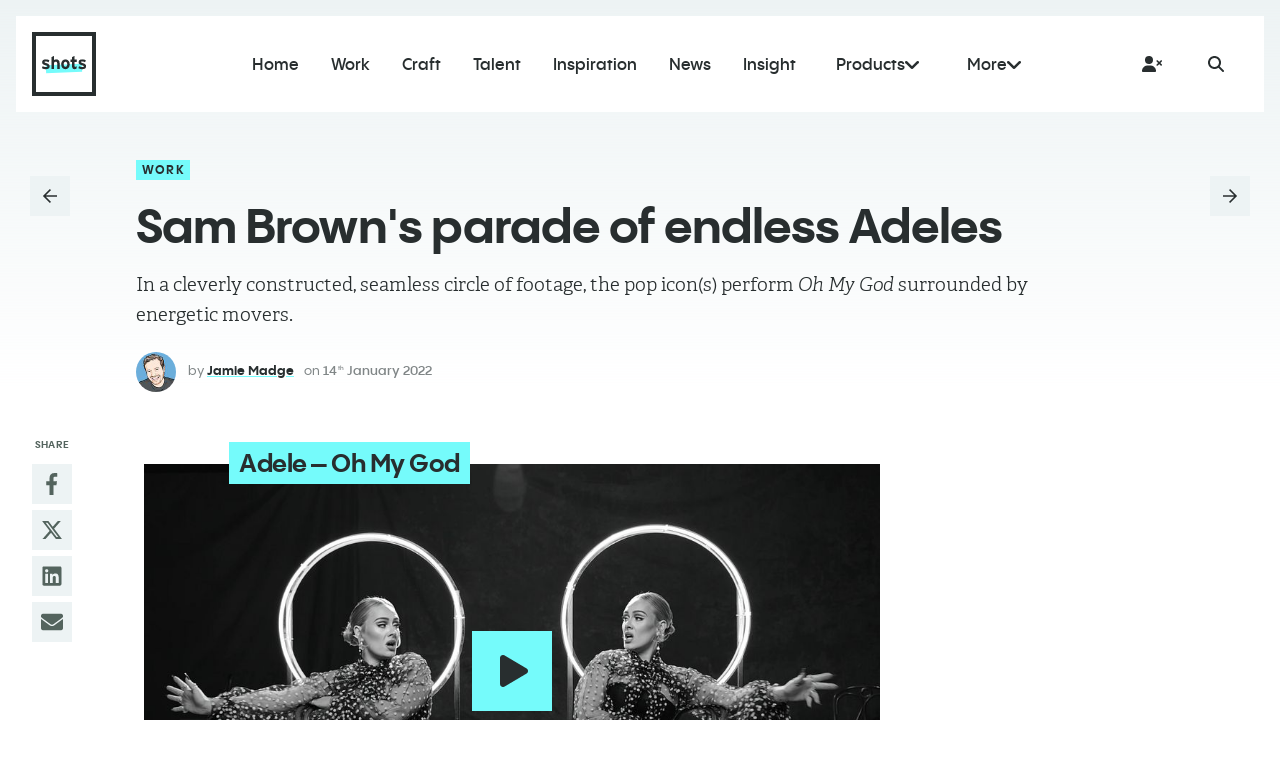

--- FILE ---
content_type: text/html; charset=UTF-8
request_url: https://shots.net/news/view/sam-browns-parade-of-endless-adeles
body_size: 32992
content:
    <!doctype html>

<html class="no-js" lang="en">

<head><script type="text/javascript" data-name="slate.trackjs.js">
;window._trackJs = {token: "1c5e291727bf43d985b6e56b6fe38b19", network: { error: true }, faultURL: "/fault.gif", usageURL: "/usage.gif", errorURL: "/capture", errorNoSSLURL: "/capture"};
</script>
<script type="text/javascript" data-name="slate.options.js">
;var Slate = Slate || {}; Slate.Options = {"kernel_name":"frontend","app_version":"1.92.0","mixpanel_token":"1399be9a29435a39c3735883315b3bdf","resizer_secret":"ThisIsASecret","resizer_domain":"d17mj1ha1c2g57.cloudfront.net","imgproxy_domain":"images.slatecdn.net","imgproxy_key":"ad97c558af8683ecc0b463ec453a439c23eb8ac22e633b2f084b6f8ca0c34ccc83f228e4d129b745142313719dc5e4fa066e2ed094df0fb3507286dfc63b9835","imgproxy_salt":"a51b9a1771ee0da39c86a0656f87a26b4dcef6388281eaaa2d09474041841ba29a4bf58ae4c816af6d3039d02fe1abb23cfa6fe53b595cf4fe43606b40e48cfa","imgproxy_use":true,"zipper_domain":"archiver.slatecdn.net","client_url":"https:\/\/shots.net","client_name":"shotsmag","client_environment":"production","static_files_domain":"static.slatecdn.net","request_id":"a6f0affe4dbb7b2e4952bb62fdffc74f","sso_accounts_domain":"account.slateapp.com","mux_env_key":"ft76ohp5tp0vnirfedeb9s598","treatment_host":"https:\/\/app.trtmnts.com","brands":true,"client.company_name":"shots","saas.player.ios.streaming.enabled":true,"saas.resizer.enabled":false,"saas.https.enabled":"1","news":{"id":53530,"title":"Sam Brown's parade of endless Adeles","categories":["Work"]}};
</script>
<script type="text/javascript" src="https://static.slatecdn.net/dist/1.92.0/b4440fe8f826185a26cc41d4d0729a9f.js" data-package="base"></script>
<link href="https://static.slatecdn.net/dist/1.92.0/74009fdf7e72169429c33753b98e1632.css" rel="stylesheet" type="text/css" data-package="base" />


	<!-- - - - - - - - - - - - - - - - - - - - - - - - - - - - - - - -

	shots.net

	- - - - - - - - - - - - - - - - - - - - - - - - - - - - - - - - -->

				
	<meta charset="utf-8">
	<meta http-equiv="X-UA-Compatible" content="IE=edge,chrome=1">

	<!-- Page Info -->
	<link rel="shortcut icon" href="https://d1ko11x0ybxl0h.cloudfront.net/shotsmag/production/clips/9fd65286-6de8-4bdd-8b85-c4e9ed313e56/fav-shots-black.png">
	<title>Sam Brown&#039;s parade of endless Adeles | shots</title>
	<meta name="description" content="In a cleverly constructed, seamless circle of footage, the pop icon(s) perform Oh My God surrounded by energetic movers.">
	<link rel="canonical" href="https://shots.net/news/view/sam-browns-parade-of-endless-adeles" />

	<!-- Social + Meta Data  -->
	<meta property="og:site_name" content="shots">
	<meta property="og:title" content="Sam Brown&#039;s parade of endless Adeles | shots">
	<meta property="og:url" content="https://shots.net/news/view/sam-browns-parade-of-endless-adeles">
	<meta property="og:type" content="website">
	<meta property="og:description" content="In a cleverly constructed, seamless circle of footage, the pop icon(s) perform Oh My God surrounded by energetic movers.">
	<meta property="og:image" name="image" content="https://images.slatecdn.net/y5SDvgbvQSS-n9Fe35cBQrxp0W1qypCw3s56I4O32K8/rs:fill:1200:630:1/q:80/aHR0cHM6Ly9zMy11/cy13ZXN0LTEuYW1h/em9uYXdzLmNvbS9t/ZWRpYS11cy13ZXN0/c2xhdGVhcHBjb20v/c2hvdHNtYWcvcHJv/ZHVjdGlvbi9jbGlw/cy8wMDJhZmU4ZC00/Y2NmLTQ4YmMtOTlh/MS1kYzM1NzhiMzI4/NTEvMDAwMDEuanBn?v=1&quality=70&format=jpeg">

	<meta name="twitter:site" content="@shotscreative">	<meta name="twitter:title" content="Sam Brown&#039;s parade of endless Adeles | shots">
	<meta name="twitter:image" content="https://images.slatecdn.net/Jc9Lth9ClSiM0bG5LvEnA5OTEeI4n3as9F-wlXRsY8w/rs:fill:1200:600:1/q:80/aHR0cHM6Ly9zMy11/cy13ZXN0LTEuYW1h/em9uYXdzLmNvbS9t/ZWRpYS11cy13ZXN0/c2xhdGVhcHBjb20v/c2hvdHNtYWcvcHJv/ZHVjdGlvbi9jbGlw/cy8wMDJhZmU4ZC00/Y2NmLTQ4YmMtOTlh/MS1kYzM1NzhiMzI4/NTEvMDAwMDEuanBn?v=1&quality=70&format=jpeg">
	<meta name="twitter:url" content="https://shots.net/news/view/sam-browns-parade-of-endless-adeles">
	<meta name="twitter:card" content="summary_large_image">
	<meta name="twitter:description" content="In a cleverly constructed, seamless circle of footage, the pop icon(s) perform Oh My God surrounded by energetic movers.">

	<meta itemprop="name" content="Sam Brown&#039;s parade of endless Adeles | shots">
	<meta itemprop="url" content="https://shots.net/news/view/sam-browns-parade-of-endless-adeles">
	<meta itemprop="description" content="In a cleverly constructed, seamless circle of footage, the pop icon(s) perform Oh My God surrounded by energetic movers.">
	<meta itemprop="image" content="https://images.slatecdn.net/y5SDvgbvQSS-n9Fe35cBQrxp0W1qypCw3s56I4O32K8/rs:fill:1200:630:1/q:80/aHR0cHM6Ly9zMy11/cy13ZXN0LTEuYW1h/em9uYXdzLmNvbS9t/ZWRpYS11cy13ZXN0/c2xhdGVhcHBjb20v/c2hvdHNtYWcvcHJv/ZHVjdGlvbi9jbGlw/cy8wMDJhZmU4ZC00/Y2NmLTQ4YmMtOTlh/MS1kYzM1NzhiMzI4/NTEvMDAwMDEuanBn?v=1&quality=70&format=jpeg">


	<!-- Fonts -->
	<link rel="stylesheet" href="https://use.typekit.net/oxs3ble.css">
	<script defer src="https://d1ko11x0ybxl0h.cloudfront.net/shotsmag/production/templating/1548066658518/fontawesome.js"></script>

	<!-- Styles -->
	<meta name="viewport" content="width=device-width, initial-scale=1">
		<link rel="stylesheet" href="https://d1ko11x0ybxl0h.cloudfront.net/shotsmag/production/templating/1768305826/rebrand-style.1765534294.1768305826.css">
			
	<!-- jQuery -->
	<script src="https://ajax.googleapis.com/ajax/libs/jquery/3.2.1/jquery.min.js"></script>
	
	<!-- Google tag (gtag.js) -->
    <script async src="https://www.googletagmanager.com/gtag/js?id=G-KTEGJVR3YS"></script>
    <script>
   
      window.dataLayer = window.dataLayer || [];
      function gtag(){dataLayer.push(arguments);}
      gtag('js', new Date());
    
      gtag('config', 'G-KTEGJVR3YS');
    
    </script>
    
	<script data-ad-client="ca-pub-4530373035006699" async src="https://pagead2.googlesyndication.com/pagead/js/adsbygoogle.js"></script>
<style type="text/css">/*Cookie Notice*/
#consent_blackbar_container {
    position: fixed;
    bottom: 20px;
    width: 80%;
    left: 10%;
    margin: auto;
    height: auto;
    z-index: 1;
}
#consent_blackbar {
	background-color: rgba(12, 36, 46, 0.9);
}
#truste-consent-track { 
	border: none !important;
	background: transparent !important;
	padding: 20px !important; 
}

#truste-consent-text {
    margin: 0;
    line-height: 22px;
}

#truste-consent-text a {
    color: #01b0b9;
    font-weight: normal;
}

#truste-consent-buttons {
    margin: 0;
}

.focus-grid__post__background--original-colour {
    filter: none;
}
.body--focus-page .label--showcase {
    color: #119ba5;
}
.post-content .tiktok-embed {
    margin: 0;
}



/* New sign up form styles   */

.mailchimp-form-new ul li {
    list-style-type:none;
}

.mc-form {
  display: grid;
  place-content: center;
  min-height: 100vh;
}

.form-control {
  font-family: system-ui, sans-serif;
  font-size: 2rem;
  font-weight: bold;
  line-height: 1.1;
  display: grid;
  grid-template-columns: 1em auto;
  gap: 0.5em;
}

.form-control + .form-control {
  margin-top: 1em;
}

.form-control--disabled {
  color: var(--form-control-disabled);
  cursor: not-allowed;
}

input[type="checkbox"] {
  /* Add if not using autoprefixer */
  -webkit-appearance: none;
  /* Remove most all native input styles */
  appearance: none;
  /* For iOS < 15 */
  background-color: var(--form-background);
  /* Not removed via appearance */
  margin: 0;

  font: inherit;
  color: currentColor;
  width: 1.15em;
  height: 1.15em;
  border: 0.15em solid currentColor;
  border-radius: 0.15em;
  transform: translateY(-0.075em);

  display: grid;
  place-content: center;
}

input[type="checkbox"]::before {
  content: "";
  width: 0.65em;
  height: 0.65em;
  clip-path: polygon(14% 44%, 0 65%, 50% 100%, 100% 16%, 80% 0%, 43% 62%);
  transform: scale(0);
  transform-origin: bottom left;
  transition: 120ms transform ease-in-out;
  box-shadow: inset 1em 1em var(--form-control-color);
  /* Windows High Contrast Mode */
  background-color: CanvasText;
}

input[type="checkbox"]:checked::before {
  transform: scale(1);
}

input[type="checkbox"]:focus {
  outline: max(2px, 0.15em) solid currentColor;
  outline-offset: max(2px, 0.15em);
}

input[type="checkbox"]:disabled {
  --form-control-color: var(--form-control-disabled);

  color: var(--form-control-disabled);
  cursor: not-allowed;
}

.project .grid-item__title,
.project .grid-item__details {
    display: block;
}

.showreel--2020.project.full_bleed .slide__inner {
    height:50vh;
    top:-50%;
}

.showreel--2020.project.full_bleed .slide__image {
    top:-50%;
}

.mini-menu__link__drop {
    width:200% !important;
}


.custom-button {
    display: inline-block;
    padding: 18px 24px;
    background: #82c9c0;
    border: 3px solid #82c9c0;
    font-family: brother-1816, sans-serif;
    font-weight: 500;
    text-transform: uppercase;
    font-size: 22px;
    line-height: 1;
    letter-spacing: 0.04em;
    color: #ffffff;
    cursor: pointer;
    -webkit-transition: all 0.15s ease-in-out;
    -moz-transition: all 0.15s ease-in-out;
    -ms-transition: all 0.15s ease-in-out;
    -o-transition: all 0.15s ease-in-out;
    transition: all 0.15s ease-in-out;
}

.custom-button:hover {
    display: inline-block;
    padding: 18px 24px;
    background: #82c9c0;
    border: 3px solid #787878;
    font-family: brother-1816, sans-serif;
    font-weight: 500;
    text-transform: uppercase;
    font-size: 22px;
    line-height: 1;
    letter-spacing: 0.04em;
    color: #787878;
    cursor: pointer;
    -webkit-transition: all 0.15s ease-in-out;
    -moz-transition: all 0.15s ease-in-out;
    -ms-transition: all 0.15s ease-in-out;
    -o-transition: all 0.15s ease-in-out;
    transition: all 0.15s ease-in-out;
}

.insta-profile {
    color: #d6249f !important;
    background: radial-gradient(circle at 30% 107%, #fdf497 0%, #fdf497 5%, #fd5949 45%,#d6249f 60%,#285AEB 90%);
    -webkit-background-clip: text;
    -webkit-text-fill-color: transparent;
}


.project--115 .grid-item__title {
    display:none;
}

.project--124 .grid-item__title {
    display:none;
}

.project--folder--134 .grid-item__title{
    display:inline;
}

.project--115 .grid-item--folder {
    position: relative;
    height: 0;
    padding-bottom: 56.25%;
    background: var(--background-inverse-color);
    -webkit-clip-path: polygon(33% 0, 36.66% 7%, 100% 7%, 100% 100%, 0 100%, 0 0);
    clip-path: polygon(33% 0, 36.66% 7%, 100% 7%, 100% 100%, 0 100%, 0 0);
    transition: background 0.3s cubic-bezier(0.2, 0.3, 0, 1);
}

.shopfront {
    background-color:#ffffff;
    padding-top:50px;
    position: relative;
    z-index: 50;
    margin-left: 1%;
    display: flex;
    flex-direction: column;
}

@media only screen and (min-width: 768px) {
.shopfront {
    background-color:#ffffff;
    padding-top:50px;
    position: relative;
    z-index: 50;
    margin-left: 10%;
    display: flex;
    flex-direction: column;
}
}
.grid__sort {
    display:none !important;
}

.menu-red {
    background-color:#ef3250 !important;
    color:#ffffff !important;
}

.menu-yellow {
    background-color:#eba30a !important;
    color:#ffffff !important;
}

.menu-yellow:hover {
    color:#ffffff !important;
}

.ec-text-muted {
    
}

.marquee-container {
            background-color: #eba30a;
            overflow: hidden;
            white-space: nowrap;
            width: 100%; 
            padding: 10px;
            box-sizing: border-box;
            font-size: 18px;
            color: #ffffff;
            z-index:500;
            position:fixed;
            bottom:0;
            
        }

        .marquee-content {
            display: inline-block;
            animation: scroll 50s linear infinite;
        }

		.marquee-item {
			padding-left:25px;
			padding-right:25px;
			font-size: 24px;
			font-family:Arial;
			color:#ffffff;
		}
		
		.marquee-item a {
			color:#ffffff
		}

        @keyframes scroll {
            from {
                transform: translateX(0%);
            }
            to {
                transform: translateX(-50%);
            }
        }
        
.project--146 .grid-item__title {
    display:none;
}

.project--170 .grid-item__title {
    display:none;
}


.promo-popup__button {
    background: #df332a !important;
    color:#ffffff; !important
}

.search-popup__close {
    color: #000000 !important;
}

/* Hide Reels Ad Title */
.showreel--68650cb27707b .grid-item--5 .grid-item__title,
.showreel--68650cb27707b .hero__carousel .slide[data-playlist-item="4"] .slide__title,
.showreel--68650cb27707b .grid-item--17 .grid-item__title,
.showreel--68650cb27707b .hero__carousel .slide[data-playlist-item="16"] .slide__title,
.showreel--68650df767bb0 .grid-item--5 .grid-item__title,
.showreel--68650df767bb0 .hero__carousel .slide[data-playlist-item="4"] .slide__title,
.showreel--68650dce8275a .grid-item--4 .grid-item__title,
.showreel--68650dce8275a .hero__carousel .slide[data-playlist-item="3"] .slide__title {
    display: none;
}

/*Generic hide reels ad title (assumes there is no subtitle, so == ad item)*/
.showreel--2020.showreel .default-grid .grid-item:not(:has(h3)) .grid-item__title,
.showreel--2020.showreel .hero__carousel .slide:not(:has(h3)) .slide__title {
    display: none;
}
/*Also hide credits section in modal*/
.showreel--2020 .slate-feedback-modal:not(:has([data-current-client])) .feedback-sidebar__comment--full-credits {
    display: none;
}


.header__tooltip {
    display: none !important;
}</style><script src="https://static.slatecdn.net/t.js?v=1.92.0" type="text/javascript" data-package="no-min"></script>
<script type="text/javascript" src="https://static.slatecdn.net/dist/1.92.0/500f1387d756fcb7b4631fd83e0606c2.js" data-package="app"></script>
<script type="text/javascript" src="/_slate/flowplayer.config.js?v=1.92.0" data-package="app"></script>
<script type="text/javascript" src="/_slate_plugins/flowplayer.embed.config.js?v=1.92.0" data-package="app"></script>
<script type="text/javascript" src="https://static.slatecdn.net/dist/1.92.0/b2a7c9a71dea8464cb07d6adcce3a7ad.js" data-package="app"></script>
<script type="text/javascript" src="https://static.slatecdn.net/dist/1.92.0/ada25c26afcf90228068ef49a6f4990d.js" data-package="page"></script>
</head>

<body class="body--post body--post--work state--loading state--animating">

	
	<!-- Header -->
			

<header class="mobile-header">

	<a href="/" class="mobile-header__logo">
		<svg class="logo logo--shots" xmlns="http://www.w3.org/2000/svg" fill="none" viewBox="0 0 128 128">
			<path class="logo__box" fill-rule="evenodd" d="M120 8H8v112h112V8ZM0 0v128h128V0H0Z" clip-rule="evenodd"/>
			<path class="logo__highlight" d="m27.743 66.261 71.956-2.513.559 15.99L28.3 82.251z"/>
			<path class="logo__text" d="M102.004 62.372c3.384 1.116 6.3 2.34 6.3 6.12 0 4.356-3.456 5.904-7.704 5.904-2.988 0-5.904-.864-7.92-2.196l1.656-3.78c2.016 1.116 4.14 1.728 6.552 1.728 1.944 0 2.52-.468 2.52-1.44 0-.864-.684-1.296-2.772-1.908-4.536-1.368-7.452-2.484-7.452-6.48 0-3.924 3.132-5.616 7.56-5.616 2.376 0 4.968.72 6.984 1.836l-1.584 3.924c-1.872-1.008-3.924-1.512-5.508-1.512-2.016 0-2.556.396-2.556 1.224 0 .792.576 1.116 3.924 2.196ZM86.865 69.644c.9 0 1.584-.396 2.808-1.44l-.72 5.04c-.828.648-2.304 1.152-3.852 1.152-3.06 0-5.04-2.376-5.04-5.688V59.78h-3.168V55.1h3.168v-4.86l4.968-2.484V55.1h4.536v4.68h-4.536v7.596c0 1.8.648 2.268 1.836 2.268ZM66.891 54.704c4.932 0 8.568 4.068 8.568 9.864 0 5.796-3.636 9.828-8.568 9.828-4.932 0-8.532-4.032-8.532-9.828 0-5.796 3.6-9.864 8.532-9.864Zm0 14.904c2.376 0 3.528-2.412 3.528-5.04 0-2.88-1.152-5.076-3.528-5.076-2.376 0-3.492 2.16-3.492 5.076 0 2.916 1.116 5.04 3.492 5.04ZM55.408 63.344V74H50.44V63.776c0-3.384-1.152-4.392-3.204-4.392-2.052 0-3.24 1.008-3.24 4.284V74h-4.968V50.24l4.968-2.484v8.604c.864-.9 2.448-1.656 4.428-1.656 4.824 0 6.984 3.312 6.984 8.64ZM29.052 62.372c3.384 1.116 6.3 2.34 6.3 6.12 0 4.356-3.456 5.904-7.704 5.904-2.988 0-5.904-.864-7.92-2.196l1.656-3.78c2.016 1.116 4.14 1.728 6.552 1.728 1.944 0 2.52-.468 2.52-1.44 0-.864-.684-1.296-2.772-1.908-4.536-1.368-7.452-2.484-7.452-6.48 0-3.924 3.132-5.616 7.56-5.616 2.376 0 4.968.72 6.984 1.836l-1.584 3.924c-1.872-1.008-3.924-1.512-5.508-1.512-2.016 0-2.556.396-2.556 1.224 0 .792.576 1.116 3.924 2.196Z"/>
		</svg>
	</a>

	<div class="mobile-header__buttons">

		<a href="https://sourcecreative.extremereach.com/cmspage/103898/shots_login?ReturnUrl=/?success=true" class="button button--large button--silver button--hover-accent js-login-button">
			<svg class="js-login-button__x" xmlns="http://www.w3.org/2000/svg" viewBox="0 0 640 512"><path d="M96 128a128 128 0 1 1 256 0A128 128 0 1 1 96 128zM0 482.3C0 383.8 79.8 304 178.3 304h91.4C368.2 304 448 383.8 448 482.3c0 16.4-13.3 29.7-29.7 29.7H29.7C13.3 512 0 498.7 0 482.3zM471 143c9.4-9.4 24.6-9.4 33.9 0l47 47 47-47c9.4-9.4 24.6-9.4 33.9 0s9.4 24.6 0 33.9l-47 47 47 47c9.4 9.4 9.4 24.6 0 33.9s-24.6 9.4-33.9 0l-47-47-47 47c-9.4 9.4-24.6 9.4-33.9 0s-9.4-24.6 0-33.9l47-47-47-47c-9.4-9.4-9.4-24.6 0-33.9z"/></svg>
			<svg class="js-login-button__check" xmlns="http://www.w3.org/2000/svg" viewBox="0 0 640 512"><path d="M96 128a128 128 0 1 1 256 0A128 128 0 1 1 96 128zM0 482.3C0 383.8 79.8 304 178.3 304h91.4C368.2 304 448 383.8 448 482.3c0 16.4-13.3 29.7-29.7 29.7H29.7C13.3 512 0 498.7 0 482.3zM625 177L497 305c-9.4 9.4-24.6 9.4-33.9 0l-64-64c-9.4-9.4-9.4-24.6 0-33.9s24.6-9.4 33.9 0l47 47L591 143c9.4-9.4 24.6-9.4 33.9 0s9.4 24.6 0 33.9z"/></svg>
		</a>
		<a href="/search" class="button button--large button--silver button--hover-accent">
			<svg xmlns="http://www.w3.org/2000/svg" viewBox="0 0 512 512"><path d="M416 208c0 45.9-14.9 88.3-40 122.7L502.6 457.4c12.5 12.5 12.5 32.8 0 45.3s-32.8 12.5-45.3 0L330.7 376c-34.4 25.2-76.8 40-122.7 40C93.1 416 0 322.9 0 208S93.1 0 208 0S416 93.1 416 208zM208 352a144 144 0 1 0 0-288 144 144 0 1 0 0 288z"/></svg>
		</a>

		<div class="mobile-header__toggle js-menu-toggle">
			<div></div>
			<div></div>
			<div></div>
		</div>

	</div>

</header>


<nav class="mobile-nav">

	<div class="mobile-nav__inner">

		<ul class="mobile-nav__main">
						<li data-menu-item="Home">
				<a href="/" title="Home" class="">
					<span>Home</span>
				</a>
			</li>
						<li data-menu-item="Work">
				<a href="/the-work" title="Work" class="">
					<span>Work</span>
				</a>
			</li>
						<li data-menu-item="Craft">
				<a href="/the-craft" title="Craft" class="">
					<span>Craft</span>
				</a>
			</li>
						<li data-menu-item="Talent">
				<a href="/the-talent" title="Talent" class="">
					<span>Talent</span>
				</a>
			</li>
						<li data-menu-item="Inspiration">
				<a href="/the-inspiration" title="Inspiration" class="">
					<span>Inspiration</span>
				</a>
			</li>
						<li data-menu-item="News">
				<a href="/the-news" title="News" class="">
					<span>News</span>
				</a>
			</li>
						<li data-menu-item="Insight">
				<a href="/the-insight" title="Insight" class="">
					<span>Insight</span>
				</a>
			</li>
						<li data-menu-item="Showcase">
				<a href="/the-showcase" title="Showcase" class="">
					<span>Showcase</span>
				</a>
			</li>
						<li data-menu-item="Focus">
				<a href="/the-focus" title="Focus" class="">
					<span>Focus</span>
				</a>
			</li>
					</ul>

		<div class="mobile-nav__extras">
			<ul class="mobile-nav__extra">
				<li><a href="http://eepurl.com/dkjdC1">Newsletter</a></li>
				<li><a href="/about">About shots</a></li>
				<li><a href="/submit">Submit Your Work</a></li>
			</ul>
			<ul class="mobile-nav__extra">
				<li><a href="https://awards.shots.net">shots Awards</a></li>
				<li><a href="https://shots.net/out-of-the-box">shots Out of the Box</a></li>
				<li><a href="https://shots.re/189a74">Cannes 2025 highlights</a></li>
			</ul>
		</div>

		<!--<div class="mobile-nav__products">
			<div class="button button--black button--large js-mobile-products">
				<span>Meet the <svg xmlns="http://www.w3.org/2000/svg" fill="none" class="shots-text" viewBox="0 0 90 28"><path d="M83.004 15.372c3.384 1.116 6.3 2.34 6.3 6.12 0 4.356-3.456 5.904-7.704 5.904-2.988 0-5.904-.864-7.92-2.196l1.656-3.78c2.016 1.116 4.14 1.728 6.552 1.728 1.944 0 2.52-.468 2.52-1.44 0-.864-.684-1.296-2.772-1.908-4.536-1.368-7.452-2.484-7.452-6.48 0-3.924 3.132-5.616 7.56-5.616 2.376 0 4.968.72 6.984 1.836l-1.584 3.924c-1.872-1.008-3.924-1.512-5.508-1.512-2.016 0-2.556.396-2.556 1.224 0 .792.576 1.116 3.924 2.196ZM67.864 22.644c.9 0 1.584-.396 2.808-1.44l-.72 5.04c-.828.648-2.304 1.152-3.852 1.152-3.06 0-5.04-2.376-5.04-5.688V12.78h-3.168V8.1h3.168V3.24L66.028.756V8.1h4.536v4.68h-4.536v7.596c0 1.8.648 2.268 1.836 2.268ZM47.891 7.704c4.932 0 8.568 4.068 8.568 9.864 0 5.796-3.636 9.828-8.568 9.828-4.932 0-8.532-4.032-8.532-9.828 0-5.796 3.6-9.864 8.532-9.864Zm0 14.904c2.376 0 3.528-2.412 3.528-5.04 0-2.88-1.152-5.076-3.528-5.076-2.376 0-3.492 2.16-3.492 5.076 0 2.916 1.116 5.04 3.492 5.04ZM36.408 16.344V27H31.44V16.776c0-3.384-1.152-4.392-3.204-4.392-2.052 0-3.24 1.008-3.24 4.284V27h-4.968V3.24L24.996.756V9.36c.864-.9 2.448-1.656 4.428-1.656 4.824 0 6.984 3.312 6.984 8.64ZM10.052 15.372c3.384 1.116 6.3 2.34 6.3 6.12 0 4.356-3.456 5.904-7.704 5.904-2.988 0-5.904-.864-7.92-2.196l1.656-3.78c2.016 1.116 4.14 1.728 6.552 1.728 1.944 0 2.52-.468 2.52-1.44 0-.864-.684-1.296-2.772-1.908-4.536-1.368-7.452-2.484-7.452-6.48 0-3.924 3.132-5.616 7.56-5.616 2.376 0 4.968.72 6.984 1.836l-1.584 3.924c-1.872-1.008-3.924-1.512-5.508-1.512-2.016 0-2.556.396-2.556 1.224 0 .792.576 1.116 3.924 2.196Z"/></svg> products</span>
				<svg xmlns="http://www.w3.org/2000/svg" viewBox="0 0 512 512"><path d="M233.4 105.4c12.5-12.5 32.8-12.5 45.3 0l192 192c12.5 12.5 12.5 32.8 0 45.3s-32.8 12.5-45.3 0L256 173.3 86.6 342.6c-12.5 12.5-32.8 12.5-45.3 0s-12.5-32.8 0-45.3l192-192z"/></svg>
			</div>
			<div class="mobile-nav__products__list">
				<ul>
					<li><a href="https://magazine.shots.net" data-promo="magazine"><span>magazine</span></a></li>
					<li><a href="https://shots.net/vault" data-promo="vault"><span>vault</span></a></li>
					<li><a href="https://shots.net/treatments" data-promo="treatments"><span>treatments</span></a></li>
					<li><a href="https://shots.net/reels" data-promo="reels"><span>reels</span></a></li>
					<li><a href="https://awards.shots.net" data-promo="awards"><span>awards</span></a></li>
					<li><a href="https://shots.net/out-of-the-box" data-promo="out of the box"><span>out of the box</span></a></li>
					<li><a href="https://shots-unsigned.slateapp.com/" data-promo="unsigned"><span>unsigned</span></a></li>
				</ul>
			</div>
		</div>-->

	</div>

</nav>


<header class="header">

	<div class="header__wrap">

		<div class="header__bg"></div>

		<a href="/" class="header__logo">
			<svg class="logo logo--shots" xmlns="http://www.w3.org/2000/svg" fill="none" viewBox="0 0 128 128">
				<path class="logo__box" fill-rule="evenodd" d="M120 8H8v112h112V8ZM0 0v128h128V0H0Z" clip-rule="evenodd"/>
				<path class="logo__highlight" d="m27.743 66.261 71.956-2.513.559 15.99L28.3 82.251z"/>
				<path class="logo__text" d="M102.004 62.372c3.384 1.116 6.3 2.34 6.3 6.12 0 4.356-3.456 5.904-7.704 5.904-2.988 0-5.904-.864-7.92-2.196l1.656-3.78c2.016 1.116 4.14 1.728 6.552 1.728 1.944 0 2.52-.468 2.52-1.44 0-.864-.684-1.296-2.772-1.908-4.536-1.368-7.452-2.484-7.452-6.48 0-3.924 3.132-5.616 7.56-5.616 2.376 0 4.968.72 6.984 1.836l-1.584 3.924c-1.872-1.008-3.924-1.512-5.508-1.512-2.016 0-2.556.396-2.556 1.224 0 .792.576 1.116 3.924 2.196ZM86.865 69.644c.9 0 1.584-.396 2.808-1.44l-.72 5.04c-.828.648-2.304 1.152-3.852 1.152-3.06 0-5.04-2.376-5.04-5.688V59.78h-3.168V55.1h3.168v-4.86l4.968-2.484V55.1h4.536v4.68h-4.536v7.596c0 1.8.648 2.268 1.836 2.268ZM66.891 54.704c4.932 0 8.568 4.068 8.568 9.864 0 5.796-3.636 9.828-8.568 9.828-4.932 0-8.532-4.032-8.532-9.828 0-5.796 3.6-9.864 8.532-9.864Zm0 14.904c2.376 0 3.528-2.412 3.528-5.04 0-2.88-1.152-5.076-3.528-5.076-2.376 0-3.492 2.16-3.492 5.076 0 2.916 1.116 5.04 3.492 5.04ZM55.408 63.344V74H50.44V63.776c0-3.384-1.152-4.392-3.204-4.392-2.052 0-3.24 1.008-3.24 4.284V74h-4.968V50.24l4.968-2.484v8.604c.864-.9 2.448-1.656 4.428-1.656 4.824 0 6.984 3.312 6.984 8.64ZM29.052 62.372c3.384 1.116 6.3 2.34 6.3 6.12 0 4.356-3.456 5.904-7.704 5.904-2.988 0-5.904-.864-7.92-2.196l1.656-3.78c2.016 1.116 4.14 1.728 6.552 1.728 1.944 0 2.52-.468 2.52-1.44 0-.864-.684-1.296-2.772-1.908-4.536-1.368-7.452-2.484-7.452-6.48 0-3.924 3.132-5.616 7.56-5.616 2.376 0 4.968.72 6.984 1.836l-1.584 3.924c-1.872-1.008-3.924-1.512-5.508-1.512-2.016 0-2.556.396-2.556 1.224 0 .792.576 1.116 3.924 2.196Z"/>
			</svg>
		</a>

		<ul class="header__nav">
						<li data-menu-item="Home" class="header__nav__item">
				<a href="/" title="Home" class="">
					<span>Home</span>
				</a>
			</li>
						<li data-menu-item="Work" class="header__nav__item">
				<a href="/the-work" title="Work" class="">
					<span>Work</span>
				</a>
			</li>
						<li data-menu-item="Craft" class="header__nav__item">
				<a href="/the-craft" title="Craft" class="">
					<span>Craft</span>
				</a>
			</li>
						<li data-menu-item="Talent" class="header__nav__item">
				<a href="/the-talent" title="Talent" class="">
					<span>Talent</span>
				</a>
			</li>
						<li data-menu-item="Inspiration" class="header__nav__item">
				<a href="/the-inspiration" title="Inspiration" class="">
					<span>Inspiration</span>
				</a>
			</li>
						<li data-menu-item="News" class="header__nav__item">
				<a href="/the-news" title="News" class="">
					<span>News</span>
				</a>
			</li>
						<li data-menu-item="Insight" class="header__nav__item">
				<a href="/the-insight" title="Insight" class="">
					<span>Insight</span>
				</a>
			</li>
						<li data-menu-item="Showcase" class="header__nav__item">
				<a href="/the-showcase" title="Showcase" class="">
					<span>Showcase</span>
				</a>
			</li>
						<li data-menu-item="Focus" class="header__nav__item">
				<a href="/the-focus" title="Focus" class="">
					<span>Focus</span>
				</a>
			</li>
			
			<li class="header__nav__products">
				<span>Products<svg xmlns="http://www.w3.org/2000/svg" viewBox="0 0 448 512"><path d="M435.658 228.913L251.656 404.907C243.922 412.313 233.953 416 224 416S204.078 412.313 196.344 404.907L12.342 228.913C-3.611 213.633 -4.174 188.321 11.092 172.353C26.373 156.354 51.686 155.854 67.655 171.103L224 320.66L380.345 171.103C396.314 155.822 421.627 156.385 436.908 172.353C452.174 188.321 451.611 213.633 435.658 228.913Z"/></svg></span>
				<div class="header__nav__dropdown">
					<ul>
						<li><a href="https://products.shots.net/vault" target="_blank">Vault</a></li>
						<li><a href="https://products.shots.net/treatments" target="_blank">Treatments</a></li>
						<li><a href="https://products.shots.net/reels" target="_blank">Reels</a></li>
					</ul>
				</div>
			</li>

			<li class="header__nav__more">
				<span>More<svg xmlns="http://www.w3.org/2000/svg" viewBox="0 0 448 512"><path d="M435.658 228.913L251.656 404.907C243.922 412.313 233.953 416 224 416S204.078 412.313 196.344 404.907L12.342 228.913C-3.611 213.633 -4.174 188.321 11.092 172.353C26.373 156.354 51.686 155.854 67.655 171.103L224 320.66L380.345 171.103C396.314 155.822 421.627 156.385 436.908 172.353C452.174 188.321 451.611 213.633 435.658 228.913Z"/></svg></span>
				<div class="header__nav__dropdown">
					<ul class="header__nav__more__extra">
					</ul>
					<ul>
						<li><a href="http://eepurl.com/dkjdC1">Newsletter</a></li>
						<li><a href="/about">About shots</a></li>
						<li><a href="/submit">Submit Your Work</a></li>
					</ul>
					<ul class="header__nav__more__lower">
						<li><a href="https://awards.shots.net">shots Awards</a></li>
						<li><a href="https://shots.net/out-of-the-box">shots Out of the Box</a></li>
						<li><a href="https://shots.re/189a74">Cannes Party 2025</a></li>
					</ul>
				</div>
			</li>
		</ul>

		<ul class="header__nav header__nav--actions">
			<li class="header__nav__buttons">
				<a href="https://sourcecreative.extremereach.com/cmspage/103898/shots_login?ReturnUrl=/?success=true" class="button button--large button--transparent button--hover-silver js-login-button">
					<svg class="js-login-button__x" xmlns="http://www.w3.org/2000/svg" viewBox="0 0 640 512"><path d="M96 128a128 128 0 1 1 256 0A128 128 0 1 1 96 128zM0 482.3C0 383.8 79.8 304 178.3 304h91.4C368.2 304 448 383.8 448 482.3c0 16.4-13.3 29.7-29.7 29.7H29.7C13.3 512 0 498.7 0 482.3zM471 143c9.4-9.4 24.6-9.4 33.9 0l47 47 47-47c9.4-9.4 24.6-9.4 33.9 0s9.4 24.6 0 33.9l-47 47 47 47c9.4 9.4 9.4 24.6 0 33.9s-24.6 9.4-33.9 0l-47-47-47 47c-9.4 9.4-24.6 9.4-33.9 0s-9.4-24.6 0-33.9l47-47-47-47c-9.4-9.4-9.4-24.6 0-33.9z"/></svg>
					<svg class="js-login-button__check" xmlns="http://www.w3.org/2000/svg" viewBox="0 0 640 512"><path d="M96 128a128 128 0 1 1 256 0A128 128 0 1 1 96 128zM0 482.3C0 383.8 79.8 304 178.3 304h91.4C368.2 304 448 383.8 448 482.3c0 16.4-13.3 29.7-29.7 29.7H29.7C13.3 512 0 498.7 0 482.3zM625 177L497 305c-9.4 9.4-24.6 9.4-33.9 0l-64-64c-9.4-9.4-9.4-24.6 0-33.9s24.6-9.4 33.9 0l47 47L591 143c9.4-9.4 24.6-9.4 33.9 0s9.4 24.6 0 33.9z"/></svg>
					<div class="button__tooltip button__tooltip--out">Log in</div>
					<div class="button__tooltip button__tooltip--in">Logged in</div>
				</a>
				<a href="/search" class="button button--large button--transparent button--hover-silver">
					<svg xmlns="http://www.w3.org/2000/svg" viewBox="0 0 512 512"><path d="M416 208c0 45.9-14.9 88.3-40 122.7L502.6 457.4c12.5 12.5 12.5 32.8 0 45.3s-32.8 12.5-45.3 0L330.7 376c-34.4 25.2-76.8 40-122.7 40C93.1 416 0 322.9 0 208S93.1 0 208 0S416 93.1 416 208zM208 352a144 144 0 1 0 0-288 144 144 0 1 0 0 288z"/></svg>
					<div class="button__tooltip">Search</div>
				</a>
			</li>
		</ul>

	</div>

</header>	
	<!-- Page -->
	<div class="page">

		



<div class="post">

	
	<!-- Standard Header -->
	<section class="post-header post-header--standard">

		<div class="grid">

			<div class="post-header__content">
				
				<div class="post-header__labels">
					<a href="/the-work" class="label label--work">Work</a>
									</div>

				<h1>Sam Brown&#039;s parade of endless Adeles</h1>
								<p>In a cleverly constructed, seamless circle of footage, the pop icon(s) perform&nbsp;<em>Oh My God </em>surrounded by energetic movers.</p>
								<div class="author">
										<a href="/directors/jamie-madge" class="author__image"><img src="https://images.slatecdn.net/i-M0CTIW8ytMaI8GVyKUH5RUhiWZOXvNgviVQRA9gTU/rs:fill:80:80:1/q:80/aHR0cHM6Ly9zMy11/cy13ZXN0LTEuYW1h/em9uYXdzLmNvbS9t/ZWRpYS11cy13ZXN0/c2xhdGVhcHBjb20v/c2hvdHNtYWcvcHJv/ZHVjdGlvbi9kaXJl/Y3RvcnMvMTU0OTQ1/NDY1NjQxNi9zb3Vy/Y2UtY3JlYXRpdmUt/NC1qYW1pZS1tYWRn/ZS0xLmpwZw?v=1&quality=70&format=jpeg)"></a>
										<span class="author__name">by <a href="/directors/jamie-madge">Jamie Madge</a></span>
					<span class="author__date">on <strong>14<sup>th</sup> January 2022</strong></span>
				</div>

				
			</div>

		</div>

		
								<a href="hp-aims-for-sustainable-growth" class="header-context header-context--prev">
				<i class="far fa-arrow-left" aria-hidden="true"></i>
				<div class="header-context__text">
					<strong>Prev</strong>
					<span>Post</span>
				</div>
			</a>
															<a href="g-star-taps-into-the-rhythm-of-denim" class="header-context header-context--next">
				<i class="far fa-arrow-right" aria-hidden="true"></i>
				<div class="header-context__text">
					<strong>Next</strong>
					<span>Post</span>
				</div>
			</a>
					
	</section>


	
	

	<section class="post-content">


		<div class="sharer-dock sharer-dock--top"></div>
		<div class="sharer-dock sharer-dock--bottom"></div>
		<div class="sharer sharer--sidebar">
			<span>Share</span>
			<ul class="sharer__links">
				<li><a href="https://www.facebook.com/sharer/sharer.php?u=http://shots.net/news/view/sam-browns-parade-of-endless-adeles" target="_blank" title="Share on Facebook"><i class="fab fa-facebook-f" aria-hidden="true"></i></a></li>
				<li><a href="https://twitter.com/intent/tweet?text=Sam Brown&#039;s parade of endless Adeles&url=http%3A%2F%2Fshots.net%2Fnews%2Fview%2Fsam-browns-parade-of-endless-adeles" target="_blank" title="Share on X"><svg xmlns="http://www.w3.org/2000/svg" viewBox="0 0 512 512"><path d="M389.2 48h70.6L305.6 224.2 487 464H345L233.7 318.6 106.5 464H35.8L200.7 275.5 26.8 48H172.4L272.9 180.9 389.2 48zM364.4 421.8h39.1L151.1 88h-42L364.4 421.8z"/></svg></a></li>
				<li><a href="https://www.linkedin.com/shareArticle?mini=true&url=http%3A%2F%2Fshots.net%2Fnews%2Fview%2Fsam-browns-parade-of-endless-adeles&title=Sam%20Brown%27s%20parade%20of%20endless%20Adeles" target="_blank" title="Share on LinkedIn"><i class="fab fa-linkedin" aria-hidden="true"></i></a></li>
				<li><a href="mailto:?&body=Sam Brown&#039;s parade of endless Adeles - http://shots.net/news/view/sam-browns-parade-of-endless-adeles" title="Share via email"><i class="fas fa-envelope" aria-hidden="true"></i></a></li>
			</ul>
		</div>

		<section class="block block--context">
			<div class="grid">
				<div class="sidebar">
					<div class="sidebar-context sidebar-context--work">

																		<a href="hp-aims-for-sustainable-growth" class="sidebar-context__button">
							<i class="far fa-long-arrow-left" aria-hidden="true"></i>
							<span>Prev</span>
							<div class="sidebar-context-post">
								<img src="https://images.slatecdn.net/seygRI8OXrzp1XaysTbe9YO9ay3MccwCtAcNptmESa0/rs:fill:800:450:1/q:80/aHR0cHM6Ly9zMy11/cy13ZXN0LTEuYW1h/em9uYXdzLmNvbS9t/ZWRpYS11cy13ZXN0/c2xhdGVhcHBjb20v/c2hvdHNtYWcvcHJv/ZHVjdGlvbi9jbGlw/cy9kM2M1MGQ1NS1l/YjNmLTRlMDEtYTY2/Yi1jMzM5YTM5OGRi/MWUvaHBwcmludGlu/Zy10cmVlcy5qcGc?v=1&quality=80&format=jpeg">
								<h3 class="listing__title">HP aims for sustainable growth</h3>
							</div>
						</a>
												
						<a href="/the-work" class="sidebar-context__category">
							The Work
						</a>

																		<a href="g-star-taps-into-the-rhythm-of-denim" class="sidebar-context__button">
							<span>Next</span>
							<i class="far fa-long-arrow-right" aria-hidden="true"></i>
							<div class="sidebar-context-post">
								<img src="https://images.slatecdn.net/Wu6vwLSZjRUvd1BNvwWUeRVLkto96CXSKpCMCVT35K8/rs:fill:800:450:1/q:80/aHR0cHM6Ly9zMy11/cy13ZXN0LTEuYW1h/em9uYXdzLmNvbS9t/ZWRpYS11cy13ZXN0/c2xhdGVhcHBjb20v/c2hvdHNtYWcvcHJv/ZHVjdGlvbi9jbGlw/cy9lNjRhZTMyYy1j/MmMyLTQ5MzgtYjdj/YS1iOWZkODRjYzhi/Y2QvZy1zdGFyLWhl/cm8uanBn?v=1&quality=80&format=jpeg">
								<h3 class="listing__title">G-Star taps into the rhythm of denim</h3>
							</div>
						</a>
												
					</div>
				</div>
			</div>
		</section>


		

		
			<!-- Block layout -->

						
			
			
						
			<div class="block block--clips block--1" data-block-type="news_block_clips">

									<script>

	$(document).on("click",".js-show-mobile-credits-alt",function(){
		if ($("body").hasClass("state--source-auth-true"))
		{
			// Find target modal
			var creditTarget = $(this).attr('data-video');
	
			// Show credits
			$('.modal-credits[data-video="' + creditTarget + '"]').addClass('modal-credits--open');
			$('body').addClass('state--modal-credits-open');
			
		} else {
			var sitepath = location.pathname;
			window.location.replace('https://shotsvault.extremereach.com/cmspage/103898/shots_login?ReturnUrl='+ sitepath +'?success=true');
		}
	});
	
</script>

<!-- Clips Block -->

<div class="post-video">
									
	
	<div class="post-video__title">
		<h2><a href="https://shotsvault.extremereach.com/Creative/spotDetail/link/?api_id=5d078b5d-9010-43a4-86b0-91916c282cd7" target="_blank">Adele – Oh My God</a></h2>
	</div>

	<div class="post-video__credits">


		<!-- Credits – logged out -->

		<div class="credits credits--logged-out">

	<div class="credits__title">
		<h5>Credits</h5>
        <a href="https://sourcecreative.extremereach.com" target="_blank" class="credits__title__powered">
			View on <svg class="logo logo--vault" xmlns="http://www.w3.org/2000/svg" fill="none" viewBox="0 0 273 128"><path class="logo__text" d="M265.676 64.68h6.54v6.48h-6.54V96h-8.22V71.16h-4.56v-6.48h4.56V55.5h8.22v9.18ZM241.537 51h8.16v45h-8.16V51ZM228.432 82.56V64.68h8.28V96h-7.02l-1.02-4.56c-1.74 3.3-4.74 5.22-9.06 5.22-5.94 0-11.22-3.84-11.22-12.6V64.68h8.22V82.8c0 5.28 2.88 6.84 5.82 6.84 3.54 0 6-2.34 6-7.08ZM195.759 69.9l1.2-5.22h7.08V96h-8.34v-5.64c-1.44 3.78-5.1 6.24-9.84 6.24-8.46 0-13.44-7.14-13.44-16.44 0-9.54 5.22-16.08 13.92-16.08 3.84 0 7.44 2.22 9.42 5.82Zm-7.5 19.32c4.38 0 7.44-3.54 7.44-8.88 0-5.34-3.06-8.88-7.44-8.88-4.44 0-7.5 3.48-7.5 8.88s3.06 8.88 7.5 8.88ZM164.74 64.68h8.64L162.58 96h-8.46l-11.34-31.32h8.88c4.74 15.18 6.12 20.28 6.72 23.88.48-3.96 1.8-8.94 6.36-23.88Z"/><path class="logo__shots" d="M226.004 39.372c3.384 1.116 6.3 2.34 6.3 6.12 0 4.356-3.456 5.904-7.704 5.904-2.988 0-5.904-.864-7.92-2.196l1.656-3.78c2.016 1.116 4.14 1.728 6.552 1.728 1.944 0 2.52-.468 2.52-1.44 0-.864-.684-1.296-2.772-1.908-4.536-1.368-7.452-2.484-7.452-6.48 0-3.924 3.132-5.616 7.56-5.616 2.376 0 4.968.72 6.984 1.836l-1.584 3.924c-1.872-1.008-3.924-1.512-5.508-1.512-2.016 0-2.556.396-2.556 1.224 0 .792.576 1.116 3.924 2.196ZM210.864 46.644c.9 0 1.584-.396 2.808-1.44l-.72 5.04c-.828.648-2.304 1.152-3.852 1.152-3.06 0-5.04-2.376-5.04-5.688V36.78h-3.168V32.1h3.168v-4.86l4.968-2.484V32.1h4.536v4.68h-4.536v7.596c0 1.8.648 2.268 1.836 2.268ZM190.891 31.704c4.932 0 8.568 4.068 8.568 9.864 0 5.796-3.636 9.828-8.568 9.828-4.932 0-8.532-4.032-8.532-9.828 0-5.796 3.6-9.864 8.532-9.864Zm0 14.904c2.376 0 3.528-2.412 3.528-5.04 0-2.88-1.152-5.076-3.528-5.076-2.376 0-3.492 2.16-3.492 5.076 0 2.916 1.116 5.04 3.492 5.04ZM179.408 40.344V51h-4.968V40.776c0-3.384-1.152-4.392-3.204-4.392-2.052 0-3.24 1.008-3.24 4.284V51h-4.968V27.24l4.968-2.484v8.604c.864-.9 2.448-1.656 4.428-1.656 4.824 0 6.984 3.312 6.984 8.64ZM153.052 39.372c3.384 1.116 6.3 2.34 6.3 6.12 0 4.356-3.456 5.904-7.704 5.904-2.988 0-5.904-.864-7.92-2.196l1.656-3.78c2.016 1.116 4.14 1.728 6.552 1.728 1.944 0 2.52-.468 2.52-1.44 0-.864-.684-1.296-2.772-1.908-4.536-1.368-7.452-2.484-7.452-6.48 0-3.924 3.132-5.616 7.56-5.616 2.376 0 4.968.72 6.984 1.836l-1.584 3.924c-1.872-1.008-3.924-1.512-5.508-1.512-2.016 0-2.556.396-2.556 1.224 0 .792.576 1.116 3.924 2.196Z"/><path class="logo__box" fill-rule="evenodd" d="M120 8H8v112h112V8ZM0 0v128h128V0H0Z" clip-rule="evenodd"/><path class="logo__highlight" d="m20.71 84.686 39.976-1.396.837 23.985-39.975 1.396-.838-23.985ZM19.593 52.705l23.986-.837.837 23.985-23.985.838-.838-23.986ZM18.477 20.725l39.975-1.396.838 23.985-39.976 1.396-.837-23.985Z"/><path class="logo__inner" d="m95.113 89.456-5.657 5.657-12.021-12.021 5.657-5.657 12.02 12.02Z"/><path class="logo__highlight" d="M88 64c0 13.255-10.745 24-24 24S40 77.255 40 64s10.745-24 24-24 24 10.745 24 24Z"/><path class="logo__inner" fill-rule="evenodd" d="M64 80c8.837 0 16-7.163 16-16s-7.163-16-16-16-16 7.163-16 16 7.163 16 16 16Zm0 8c13.255 0 24-10.745 24-24S77.255 40 64 40 40 50.745 40 64s10.745 24 24 24Z" clip-rule="evenodd"/></svg>
		</a>
	</div>

	<ul class="credits__list">
				<li class="credits__list__item credits__list__item--redacted credits__list__item--redacted--first">
			<span></span><br>
			<span></span>
		</li>
						<li class="credits__list__item">
			<span>Production Company</span>
			<a target="_blank" href="https://sourcecreative.extremereach.com/Creative/CompanyDetail/link?api_id=e9fb69c7-80b0-42fd-8105-78cd5c45d216" class="js-source-redirect">Rogue Films</a>
		</li>
						<li class="credits__list__item">
			<span>Director</span>
			<a target="_blank" href="https://sourcecreative.extremereach.com/Creative/PeopleDetail/link?api_id=37678823-b6bd-4d8e-9d59-5541fb771df0" class="js-source-redirect">Sam Brown</a>
		</li>
				<li class="credits__list__item credits__list__item--redacted credits__list__item--redacted--first">
			<span></span><br>
			<span></span>
		</li>
		<li class="credits__list__item credits__list__item--redacted">
			<span></span><br>
			<span></span>
		</li>
	</ul>

	<div class="credits__cta">
		<p>Unlock full credits and more with a shots membership</p>
		<div class="credits__cta__buttons">
			<a href="https://sourcecreative.extremereach.com/cmspage/103898/shots_login?ReturnUrl=/news/view/sam-browns-parade-of-endless-adeles?success=true" class="button button--black button--hover-accent">Log In</a>
			<a href="https://shots.net/membership" target="_blank" class="credits__cta__link">Learn More</a>
		</div>
	</div>

</div>

		<!-- Credits – logged in -->

		

	
    


<div class="credits credits--logged-in" data-columns="2" data-total-crew="8">

	<div class="credits__title">
		<h5>Credits</h5>
		<a href="https://shotsvault.extremereach.com/Creative/spotDetail/link/?api_id=5d078b5d-9010-43a4-86b0-91916c282cd7" target="_blank" class="credits__title__powered">
			View on <svg class="logo logo--vault" xmlns="http://www.w3.org/2000/svg" fill="none" viewBox="0 0 273 128"><path class="logo__text" d="M265.676 64.68h6.54v6.48h-6.54V96h-8.22V71.16h-4.56v-6.48h4.56V55.5h8.22v9.18ZM241.537 51h8.16v45h-8.16V51ZM228.432 82.56V64.68h8.28V96h-7.02l-1.02-4.56c-1.74 3.3-4.74 5.22-9.06 5.22-5.94 0-11.22-3.84-11.22-12.6V64.68h8.22V82.8c0 5.28 2.88 6.84 5.82 6.84 3.54 0 6-2.34 6-7.08ZM195.759 69.9l1.2-5.22h7.08V96h-8.34v-5.64c-1.44 3.78-5.1 6.24-9.84 6.24-8.46 0-13.44-7.14-13.44-16.44 0-9.54 5.22-16.08 13.92-16.08 3.84 0 7.44 2.22 9.42 5.82Zm-7.5 19.32c4.38 0 7.44-3.54 7.44-8.88 0-5.34-3.06-8.88-7.44-8.88-4.44 0-7.5 3.48-7.5 8.88s3.06 8.88 7.5 8.88ZM164.74 64.68h8.64L162.58 96h-8.46l-11.34-31.32h8.88c4.74 15.18 6.12 20.28 6.72 23.88.48-3.96 1.8-8.94 6.36-23.88Z"/><path class="logo__shots" d="M226.004 39.372c3.384 1.116 6.3 2.34 6.3 6.12 0 4.356-3.456 5.904-7.704 5.904-2.988 0-5.904-.864-7.92-2.196l1.656-3.78c2.016 1.116 4.14 1.728 6.552 1.728 1.944 0 2.52-.468 2.52-1.44 0-.864-.684-1.296-2.772-1.908-4.536-1.368-7.452-2.484-7.452-6.48 0-3.924 3.132-5.616 7.56-5.616 2.376 0 4.968.72 6.984 1.836l-1.584 3.924c-1.872-1.008-3.924-1.512-5.508-1.512-2.016 0-2.556.396-2.556 1.224 0 .792.576 1.116 3.924 2.196ZM210.864 46.644c.9 0 1.584-.396 2.808-1.44l-.72 5.04c-.828.648-2.304 1.152-3.852 1.152-3.06 0-5.04-2.376-5.04-5.688V36.78h-3.168V32.1h3.168v-4.86l4.968-2.484V32.1h4.536v4.68h-4.536v7.596c0 1.8.648 2.268 1.836 2.268ZM190.891 31.704c4.932 0 8.568 4.068 8.568 9.864 0 5.796-3.636 9.828-8.568 9.828-4.932 0-8.532-4.032-8.532-9.828 0-5.796 3.6-9.864 8.532-9.864Zm0 14.904c2.376 0 3.528-2.412 3.528-5.04 0-2.88-1.152-5.076-3.528-5.076-2.376 0-3.492 2.16-3.492 5.076 0 2.916 1.116 5.04 3.492 5.04ZM179.408 40.344V51h-4.968V40.776c0-3.384-1.152-4.392-3.204-4.392-2.052 0-3.24 1.008-3.24 4.284V51h-4.968V27.24l4.968-2.484v8.604c.864-.9 2.448-1.656 4.428-1.656 4.824 0 6.984 3.312 6.984 8.64ZM153.052 39.372c3.384 1.116 6.3 2.34 6.3 6.12 0 4.356-3.456 5.904-7.704 5.904-2.988 0-5.904-.864-7.92-2.196l1.656-3.78c2.016 1.116 4.14 1.728 6.552 1.728 1.944 0 2.52-.468 2.52-1.44 0-.864-.684-1.296-2.772-1.908-4.536-1.368-7.452-2.484-7.452-6.48 0-3.924 3.132-5.616 7.56-5.616 2.376 0 4.968.72 6.984 1.836l-1.584 3.924c-1.872-1.008-3.924-1.512-5.508-1.512-2.016 0-2.556.396-2.556 1.224 0 .792.576 1.116 3.924 2.196Z"/><path class="logo__box" fill-rule="evenodd" d="M120 8H8v112h112V8ZM0 0v128h128V0H0Z" clip-rule="evenodd"/><path class="logo__highlight" d="m20.71 84.686 39.976-1.396.837 23.985-39.975 1.396-.838-23.985ZM19.593 52.705l23.986-.837.837 23.985-23.985.838-.838-23.986ZM18.477 20.725l39.975-1.396.838 23.985-39.976 1.396-.837-23.985Z"/><path class="logo__inner" d="m95.113 89.456-5.657 5.657-12.021-12.021 5.657-5.657 12.02 12.02Z"/><path class="logo__highlight" d="M88 64c0 13.255-10.745 24-24 24S40 77.255 40 64s10.745-24 24-24 24 10.745 24 24Z"/><path class="logo__inner" fill-rule="evenodd" d="M64 80c8.837 0 16-7.163 16-16s-7.163-16-16-16-16 7.163-16 16 7.163 16 16 16Zm0 8c13.255 0 24-10.745 24-24S77.255 40 64 40 40 50.745 40 64s10.745 24 24 24Z" clip-rule="evenodd"/></svg>
		</a>
	</div>

	<div class="credits__list-wrap">
		<ul class="credits__list">
															<li class="credits__list__item">
				<span>Production Company</span>
				<a target="_blank" href="https://shotsvault.extremereach.com/Creative/CompanyDetail/link?api_id=e9fb69c7-80b0-42fd-8105-78cd5c45d216">Rogue Films</a>
			</li>
									<li class="credits__list__item">
				<span>Director</span>
				<a target="_blank" href="https://shotsvault.extremereach.com/Creative/PeopleDetail/link?api_id=37678823-b6bd-4d8e-9d59-5541fb771df0">Sam Brown</a>
			</li>
			
			<!-- Get agency credits first -->

			
			
			
			
			
			
			
			
			
			
			
			
			
			
			
			
			

			<!-- Get company credits next -->

			
			
			
			<li class="credits__list__item">
				<span>Production Co.</span>
												<a target="_blank" href="https://shotsvault.extremereach.com/Creative/CompanyDetail/link?api_id=1e863630-437d-4bf6-be8f-487c1c56386e">Imperial Woodpecker</a>
							</li>

			
			
			
			
			
			
			
			
			
			
			
			
			
			
			
			
			
			<li class="credits__list__item">
				<span>DP</span>
												<a target="_blank" href="https://shotsvault.extremereach.com/Creative/PeopleDetail/link?api_id=E36E9F9F-B98B-482F-87FA-D675A81D761A">Roman Vasyanov</a>
							</li>

			
			
			
			
			
			
			
			
			
			
			
			<li class="credits__list__item">
				<span>Edit Company</span>
												<a target="_blank" href="https://shotsvault.extremereach.com/Creative/CompanyDetail/link?api_id=4cdf2969-a26f-45a5-80e0-57b18b8c5760">Cabin Editing Company</a>
							</li>

			
			
			
			
			
			
			
			
			
			
			
			<li class="credits__list__item">
				<span>Editor</span>
												<a target="_blank" href="https://shotsvault.extremereach.com/Creative/PeopleDetail/link?api_id=FC3EB3BC-8497-48DD-956F-CCF67BCF3982">Sam Ostrove</a>
							</li>

			
			
			
			
			
			
			
			
			
			
			
			<li class="credits__list__item">
				<span>Post Company</span>
												<a target="_blank" href="https://shotsvault.extremereach.com/Creative/CompanyDetail/link?api_id=4d0db73c-930e-42e1-a831-54bc0db0d1d1">Electric Theatre Collective</a>
							</li>

			
			
			
			
			
			
			
			
			

			<!-- Get credits with neither last -->

			
			
			
			
			
			<li class="credits__list__item">
				<span>Executive Producer</span>
												<a target="_blank" href="https://shotsvault.extremereach.com/Creative/PeopleDetail/link?api_id=676c8d2c-d8ad-4092-89a2-48cf830a4527">Nkem Egbuchiri</a>
							</li>

					</ul>
		<ul class="credits__list">
			
			
			
			
			
			
			
			
			
			
			
			<li class="credits__list__item">
				<span>Executive Producer</span>
												<a target="_blank" href="https://shotsvault.extremereach.com/Creative/PeopleDetail/link?api_id=e87ab674-1da7-468c-b516-9e00ee4e0780">Bryan Younce</a>
							</li>

			
			
			
			
			
			
			
			
			
			
			
			<li class="credits__list__item">
				<span>Executive Producer</span>
												<a target="_blank" href="https://shotsvault.extremereach.com/Creative/PeopleDetail/link?api_id=0B7386F8-EC1D-42A4-B807-B03A8117B3ED">Polly Ruskin</a>
							</li>

			
			
			
			
			
			
			
			
			
			
			
			
			
			
			
			
			
		</ul>
	</div>

		<div class="credits__cta">
		<div class="credits__cta__open js-show-credits"><i class="far fa-long-arrow-left" aria-hidden="true"></i> Show full credits</div>
		<div class="credits__cta__close js-hide-credits">Hide full credits <i class="far fa-long-arrow-right" aria-hidden="true"></i></div>
	</div>
	
	<div class="credits__cta">
		<p>Explore full credits, grab hi-res stills and more on <a href="https://shotsvault.extremereach.com/src/source/spot-detail/link/?api_id=5d078b5d-9010-43a4-86b0-91916c282cd7" class="" target="_blank">shots Vault</a></p>
	</div>
</div>


	</div>

	<div class="post-video__media">
		<div class="video">
			<div class="video__player">
				<div class="slate-player" data-player="block_1_player_1" data-clip="[]" data-showreel="[]" data-advance="" data-autoplay="" data-loop="" data-type="mixed" data-options="{&quot;advance&quot;:false,&quot;autoplay&quot;:false,&quot;loop&quot;:false,&quot;noembed&quot;:true,&quot;volume&quot;:1}" data-media="[{&quot;related_article&quot;:null,&quot;slate_award&quot;:[],&quot;popup_button&quot;:null,&quot;popup_url&quot;:null,&quot;product&quot;:&quot;Music Video&quot;,&quot;duration&quot;:0,&quot;production_company&quot;:&quot;Rogue Films&quot;,&quot;q1&quot;:false,&quot;q2&quot;:false,&quot;q3&quot;:false,&quot;q4&quot;:false,&quot;er_extended_credits&quot;:{&quot;Crew&quot;:[{&quot;CrewMemberName&quot;:&quot;&quot;,&quot;CompanyName&quot;:&quot;Imperial Woodpecker&quot;,&quot;AgencyName&quot;:&quot;&quot;,&quot;BrandName&quot;:&quot;&quot;,&quot;Credit&quot;:&quot;Production Co.&quot;,&quot;CompanyId&quot;:&quot;1e863630-437d-4bf6-be8f-487c1c56386e&quot;},{&quot;CrewMemberName&quot;:&quot;Nkem Egbuchiri&quot;,&quot;AgencyName&quot;:&quot;&quot;,&quot;BrandName&quot;:&quot;&quot;,&quot;Credit&quot;:&quot;Executive Producer&quot;,&quot;ProductionPeopleId&quot;:&quot;676c8d2c-d8ad-4092-89a2-48cf830a4527&quot;},{&quot;CrewMemberName&quot;:&quot;Bryan Younce&quot;,&quot;AgencyName&quot;:&quot;&quot;,&quot;BrandName&quot;:&quot;&quot;,&quot;Credit&quot;:&quot;Executive Producer&quot;,&quot;ProductionPeopleId&quot;:&quot;e87ab674-1da7-468c-b516-9e00ee4e0780&quot;},{&quot;CrewMemberName&quot;:&quot;Polly Ruskin&quot;,&quot;AgencyName&quot;:&quot;&quot;,&quot;BrandName&quot;:&quot;&quot;,&quot;Credit&quot;:&quot;Executive Producer&quot;,&quot;ProductionPeopleId&quot;:&quot;0B7386F8-EC1D-42A4-B807-B03A8117B3ED&quot;},{&quot;CrewMemberName&quot;:&quot;Roman Vasyanov&quot;,&quot;CompanyName&quot;:&quot;United Talent Agency (UTA)&quot;,&quot;AgencyName&quot;:&quot;&quot;,&quot;BrandName&quot;:&quot;&quot;,&quot;Credit&quot;:&quot;DP&quot;,&quot;ProductionPeopleId&quot;:&quot;E36E9F9F-B98B-482F-87FA-D675A81D761A&quot;,&quot;CompanyId&quot;:&quot;c042ea04-8eae-4a51-89bc-741a4666309b&quot;},{&quot;CrewMemberName&quot;:&quot;&quot;,&quot;CompanyName&quot;:&quot;Cabin Editing Company&quot;,&quot;AgencyName&quot;:&quot;&quot;,&quot;BrandName&quot;:&quot;&quot;,&quot;Credit&quot;:&quot;Edit Company&quot;,&quot;CompanyId&quot;:&quot;4cdf2969-a26f-45a5-80e0-57b18b8c5760&quot;},{&quot;CrewMemberName&quot;:&quot;Sam Ostrove&quot;,&quot;CompanyName&quot;:&quot;Cabin Editing Company&quot;,&quot;AgencyName&quot;:&quot;&quot;,&quot;BrandName&quot;:&quot;&quot;,&quot;Credit&quot;:&quot;Editor&quot;,&quot;ProductionPeopleId&quot;:&quot;FC3EB3BC-8497-48DD-956F-CCF67BCF3982&quot;,&quot;CompanyId&quot;:&quot;4cdf2969-a26f-45a5-80e0-57b18b8c5760&quot;},{&quot;CrewMemberName&quot;:&quot;&quot;,&quot;CompanyName&quot;:&quot;Electric Theatre Collective&quot;,&quot;AgencyName&quot;:&quot;&quot;,&quot;BrandName&quot;:&quot;&quot;,&quot;Credit&quot;:&quot;Post Company&quot;,&quot;CompanyId&quot;:&quot;4d0db73c-930e-42e1-a831-54bc0db0d1d1&quot;}],&quot;DirectorId&quot;:&quot;37678823-b6bd-4d8e-9d59-5541fb771df0&quot;,&quot;AgencyId&quot;:&quot;626de92e-c3c3-4a83-8edb-8430f07877c0&quot;,&quot;CompanyId&quot;:&quot;e9fb69c7-80b0-42fd-8105-78cd5c45d216&quot;,&quot;SpotId&quot;:&quot;5d078b5d-9010-43a4-86b0-91916c282cd7&quot;},&quot;brand&quot;:{&quot;id&quot;:2,&quot;name&quot;:&quot;shots&quot;,&quot;logo&quot;:{&quot;id&quot;:419007,&quot;name&quot;:&quot;shots&quot;,&quot;remote_address&quot;:&quot;https:\/\/d1ko11x0ybxl0h.cloudfront.net\/shotsmag\/production\/clips\/d1e54668-a599-4006-a568-bee319bfec13\/shots.jpg&quot;,&quot;extension&quot;:&quot;jpg&quot;,&quot;created_at&quot;:&quot;2025-05-30T11:17:41+00:00&quot;,&quot;urlname&quot;:&quot;683993d548ae8&quot;,&quot;path&quot;:null,&quot;original_filename&quot;:&quot;shots.jpg&quot;,&quot;size&quot;:26519,&quot;mediaInfo&quot;:{&quot;@type&quot;:&quot;General&quot;,&quot;Format&quot;:&quot;JPEG&quot;,&quot;FileSize&quot;:&quot;26519&quot;,&quot;ImageCount&quot;:&quot;1&quot;,&quot;StreamSize&quot;:&quot;0&quot;,&quot;FileExtension&quot;:&quot;jpg&quot;}},&quot;domain&quot;:&quot;https:\/\/magazine.shots.net&quot;,&quot;address&quot;:&quot;&quot;,&quot;addresses&quot;:[],&quot;contact_email&quot;:&quot;shots@extremereach.com&quot;,&quot;phone_number&quot;:null,&quot;theme_skin&quot;:&quot;light&quot;,&quot;theme_skin_custom_background_color&quot;:null,&quot;theme_skin_custom_text_color&quot;:null,&quot;main_accent&quot;:&quot;rgb(22, 157, 166)&quot;,&quot;main_accent_contrast_text&quot;:&quot;#212121&quot;,&quot;showreel_template&quot;:&quot;full_bleed&quot;,&quot;column_choice&quot;:null,&quot;google_font&quot;:&quot;Brother 1816&quot;,&quot;socials&quot;:{&quot;imdb&quot;:null,&quot;vine&quot;:null,&quot;vimeo&quot;:null,&quot;tiktok&quot;:null,&quot;spotify&quot;:null,&quot;twitter&quot;:null,&quot;youtube&quot;:null,&quot;facebook&quot;:null,&quot;linkedin&quot;:&quot;https:\/\/www.linkedin.com\/company\/shots-creative&quot;,&quot;instagram&quot;:&quot;https:\/\/www.instagram.com\/shots_creative\/&quot;,&quot;soundcloud&quot;:null},&quot;backgroundColor&quot;:&quot;#ffffff&quot;},&quot;brand_office&quot;:null,&quot;id&quot;:26879,&quot;title&quot;:&quot;Oh My God&quot;,&quot;description&quot;:&quot;&lt;p&gt;Music video for \&quot;Oh My God\&quot; from Adele.&lt;\/p&gt;&quot;,&quot;artists_ids&quot;:[157],&quot;artists_names&quot;:[&quot;Sam Brown&quot;],&quot;publication_date&quot;:&quot;2022-01-13T00:00:00+00:00&quot;,&quot;client&quot;:{&quot;id&quot;:11732,&quot;name&quot;:&quot;Adele&quot;},&quot;agency&quot;:null,&quot;categories&quot;:[],&quot;content_types&quot;:[],&quot;type&quot;:&quot;clip&quot;,&quot;urlname&quot;:&quot;oh-my-god-1642146991&quot;,&quot;download_allowed&quot;:false,&quot;assigned_extended_attributes&quot;:{&quot;related_article&quot;:null,&quot;slate_award&quot;:[],&quot;popup_button&quot;:null,&quot;popup_url&quot;:null,&quot;product&quot;:&quot;Music Video&quot;,&quot;duration&quot;:&quot;03:52&quot;,&quot;production_company&quot;:&quot;Rogue Films&quot;,&quot;q1&quot;:false,&quot;q2&quot;:false,&quot;q3&quot;:false,&quot;q4&quot;:false,&quot;er_extended_credits&quot;:{&quot;Crew&quot;:[{&quot;CrewMemberName&quot;:&quot;&quot;,&quot;CompanyName&quot;:&quot;Imperial Woodpecker&quot;,&quot;AgencyName&quot;:&quot;&quot;,&quot;BrandName&quot;:&quot;&quot;,&quot;Credit&quot;:&quot;Production Co.&quot;,&quot;CompanyId&quot;:&quot;1e863630-437d-4bf6-be8f-487c1c56386e&quot;},{&quot;CrewMemberName&quot;:&quot;Nkem Egbuchiri&quot;,&quot;AgencyName&quot;:&quot;&quot;,&quot;BrandName&quot;:&quot;&quot;,&quot;Credit&quot;:&quot;Executive Producer&quot;,&quot;ProductionPeopleId&quot;:&quot;676c8d2c-d8ad-4092-89a2-48cf830a4527&quot;},{&quot;CrewMemberName&quot;:&quot;Bryan Younce&quot;,&quot;AgencyName&quot;:&quot;&quot;,&quot;BrandName&quot;:&quot;&quot;,&quot;Credit&quot;:&quot;Executive Producer&quot;,&quot;ProductionPeopleId&quot;:&quot;e87ab674-1da7-468c-b516-9e00ee4e0780&quot;},{&quot;CrewMemberName&quot;:&quot;Polly Ruskin&quot;,&quot;AgencyName&quot;:&quot;&quot;,&quot;BrandName&quot;:&quot;&quot;,&quot;Credit&quot;:&quot;Executive Producer&quot;,&quot;ProductionPeopleId&quot;:&quot;0B7386F8-EC1D-42A4-B807-B03A8117B3ED&quot;},{&quot;CrewMemberName&quot;:&quot;Roman Vasyanov&quot;,&quot;CompanyName&quot;:&quot;United Talent Agency (UTA)&quot;,&quot;AgencyName&quot;:&quot;&quot;,&quot;BrandName&quot;:&quot;&quot;,&quot;Credit&quot;:&quot;DP&quot;,&quot;ProductionPeopleId&quot;:&quot;E36E9F9F-B98B-482F-87FA-D675A81D761A&quot;,&quot;CompanyId&quot;:&quot;c042ea04-8eae-4a51-89bc-741a4666309b&quot;},{&quot;CrewMemberName&quot;:&quot;&quot;,&quot;CompanyName&quot;:&quot;Cabin Editing Company&quot;,&quot;AgencyName&quot;:&quot;&quot;,&quot;BrandName&quot;:&quot;&quot;,&quot;Credit&quot;:&quot;Edit Company&quot;,&quot;CompanyId&quot;:&quot;4cdf2969-a26f-45a5-80e0-57b18b8c5760&quot;},{&quot;CrewMemberName&quot;:&quot;Sam Ostrove&quot;,&quot;CompanyName&quot;:&quot;Cabin Editing Company&quot;,&quot;AgencyName&quot;:&quot;&quot;,&quot;BrandName&quot;:&quot;&quot;,&quot;Credit&quot;:&quot;Editor&quot;,&quot;ProductionPeopleId&quot;:&quot;FC3EB3BC-8497-48DD-956F-CCF67BCF3982&quot;,&quot;CompanyId&quot;:&quot;4cdf2969-a26f-45a5-80e0-57b18b8c5760&quot;},{&quot;CrewMemberName&quot;:&quot;&quot;,&quot;CompanyName&quot;:&quot;Electric Theatre Collective&quot;,&quot;AgencyName&quot;:&quot;&quot;,&quot;BrandName&quot;:&quot;&quot;,&quot;Credit&quot;:&quot;Post Company&quot;,&quot;CompanyId&quot;:&quot;4d0db73c-930e-42e1-a831-54bc0db0d1d1&quot;}],&quot;DirectorId&quot;:&quot;37678823-b6bd-4d8e-9d59-5541fb771df0&quot;,&quot;AgencyId&quot;:&quot;626de92e-c3c3-4a83-8edb-8430f07877c0&quot;,&quot;CompanyId&quot;:&quot;e9fb69c7-80b0-42fd-8105-78cd5c45d216&quot;,&quot;SpotId&quot;:&quot;5d078b5d-9010-43a4-86b0-91916c282cd7&quot;}},&quot;thumbnail&quot;:{&quot;id&quot;:314889,&quot;name&quot;:&quot;00001&quot;,&quot;remote_address&quot;:&quot;https:\/\/d1ko11x0ybxl0h.cloudfront.net\/shotsmag\/production\/clips\/eb493906-1cf5-4cfd-8689-cb65359ab5d4\/00001.jpg&quot;,&quot;extension&quot;:&quot;jpg&quot;,&quot;created_at&quot;:&quot;2022-01-14T07:58:21+00:00&quot;,&quot;urlname&quot;:&quot;00001-8&quot;,&quot;path&quot;:null,&quot;original_filename&quot;:&quot;00001.jpg&quot;,&quot;size&quot;:1132975,&quot;mediaInfo&quot;:null},&quot;thumbnails&quot;:[{&quot;file&quot;:{&quot;id&quot;:314885,&quot;name&quot;:&quot;5d078b5d-9010-43a4-86b0-91916c282cd7&quot;,&quot;remote_address&quot;:&quot;https:\/\/d1ko11x0ybxl0h.cloudfront.net\/shotsmag\/production\/clips\/1642146970\/5d078b5d-9010-43a4-86b0-91916c282cd7.jpg&quot;,&quot;extension&quot;:&quot;jpg&quot;,&quot;created_at&quot;:&quot;2022-01-14T07:56:31+00:00&quot;,&quot;urlname&quot;:&quot;5d078b5d-9010-43a4-86b0-91916c282cd7&quot;,&quot;path&quot;:null,&quot;original_filename&quot;:&quot;oh-my-god-1642146989.jpg&quot;,&quot;size&quot;:25748,&quot;mediaInfo&quot;:null},&quot;timestamp&quot;:null},{&quot;file&quot;:{&quot;id&quot;:314889,&quot;name&quot;:&quot;00001&quot;,&quot;remote_address&quot;:&quot;https:\/\/d1ko11x0ybxl0h.cloudfront.net\/shotsmag\/production\/clips\/eb493906-1cf5-4cfd-8689-cb65359ab5d4\/00001.jpg&quot;,&quot;extension&quot;:&quot;jpg&quot;,&quot;created_at&quot;:&quot;2022-01-14T07:58:21+00:00&quot;,&quot;urlname&quot;:&quot;00001-8&quot;,&quot;path&quot;:null,&quot;original_filename&quot;:&quot;00001.jpg&quot;,&quot;size&quot;:1132975,&quot;mediaInfo&quot;:null},&quot;timestamp&quot;:null},{&quot;file&quot;:{&quot;id&quot;:314890,&quot;name&quot;:&quot;26879-61e12cb6ba4808.67777348-1f03ee0d162afaf59ed7a9a3e82cb982.jpg&quot;,&quot;remote_address&quot;:&quot;https:\/\/d1ko11x0ybxl0h.cloudfront.net\/shotsmag\/production\/clips\/26879-61e12cb6ba4808.67777348-1f03ee0d162afaf59ed7a9a3e82cb982.jpg&quot;,&quot;extension&quot;:&quot;jpg&quot;,&quot;created_at&quot;:&quot;2022-01-14T08:02:29+00:00&quot;,&quot;urlname&quot;:&quot;26879-61e12cb6ba4808-67777348-1f03ee0d162afaf59ed7a9a3e82cb982-jpg&quot;,&quot;path&quot;:null,&quot;original_filename&quot;:&quot;26879-61e12cb6ba4808.67777348-1f03ee0d162afaf59ed7a9a3e82cb982.jpg&quot;,&quot;size&quot;:56095,&quot;mediaInfo&quot;:null},&quot;timestamp&quot;:null},{&quot;file&quot;:{&quot;id&quot;:314891,&quot;name&quot;:&quot;26879-61e12cb6ba4ec9.21678391-59182f1a39f8b03f83b40d870c94e88d.jpg&quot;,&quot;remote_address&quot;:&quot;https:\/\/d1ko11x0ybxl0h.cloudfront.net\/shotsmag\/production\/clips\/26879-61e12cb6ba4ec9.21678391-59182f1a39f8b03f83b40d870c94e88d.jpg&quot;,&quot;extension&quot;:&quot;jpg&quot;,&quot;created_at&quot;:&quot;2022-01-14T08:02:29+00:00&quot;,&quot;urlname&quot;:&quot;26879-61e12cb6ba4ec9-21678391-59182f1a39f8b03f83b40d870c94e88d-jpg&quot;,&quot;path&quot;:null,&quot;original_filename&quot;:&quot;26879-61e12cb6ba4ec9.21678391-59182f1a39f8b03f83b40d870c94e88d.jpg&quot;,&quot;size&quot;:86288,&quot;mediaInfo&quot;:null},&quot;timestamp&quot;:null},{&quot;file&quot;:{&quot;id&quot;:314892,&quot;name&quot;:&quot;26879-61e12cb6ba53d0.94404622-4c23e6896249596c70186130ae29efa1.jpg&quot;,&quot;remote_address&quot;:&quot;https:\/\/d1ko11x0ybxl0h.cloudfront.net\/shotsmag\/production\/clips\/26879-61e12cb6ba53d0.94404622-4c23e6896249596c70186130ae29efa1.jpg&quot;,&quot;extension&quot;:&quot;jpg&quot;,&quot;created_at&quot;:&quot;2022-01-14T08:02:29+00:00&quot;,&quot;urlname&quot;:&quot;26879-61e12cb6ba53d0-94404622-4c23e6896249596c70186130ae29efa1-jpg&quot;,&quot;path&quot;:null,&quot;original_filename&quot;:&quot;26879-61e12cb6ba53d0.94404622-4c23e6896249596c70186130ae29efa1.jpg&quot;,&quot;size&quot;:96581,&quot;mediaInfo&quot;:null},&quot;timestamp&quot;:null},{&quot;file&quot;:{&quot;id&quot;:314893,&quot;name&quot;:&quot;26879-61e12cb6ba5864.83291445-74026609a4f1aacb3112747749527e8c.jpg&quot;,&quot;remote_address&quot;:&quot;https:\/\/d1ko11x0ybxl0h.cloudfront.net\/shotsmag\/production\/clips\/26879-61e12cb6ba5864.83291445-74026609a4f1aacb3112747749527e8c.jpg&quot;,&quot;extension&quot;:&quot;jpg&quot;,&quot;created_at&quot;:&quot;2022-01-14T08:02:29+00:00&quot;,&quot;urlname&quot;:&quot;26879-61e12cb6ba5864-83291445-74026609a4f1aacb3112747749527e8c-jpg&quot;,&quot;path&quot;:null,&quot;original_filename&quot;:&quot;26879-61e12cb6ba5864.83291445-74026609a4f1aacb3112747749527e8c.jpg&quot;,&quot;size&quot;:72366,&quot;mediaInfo&quot;:null},&quot;timestamp&quot;:null},{&quot;file&quot;:{&quot;id&quot;:314894,&quot;name&quot;:&quot;26879-61e12cb6ba5d34.14218656-8dc51b2e0c36141338b12825c7249429.jpg&quot;,&quot;remote_address&quot;:&quot;https:\/\/d1ko11x0ybxl0h.cloudfront.net\/shotsmag\/production\/clips\/26879-61e12cb6ba5d34.14218656-8dc51b2e0c36141338b12825c7249429.jpg&quot;,&quot;extension&quot;:&quot;jpg&quot;,&quot;created_at&quot;:&quot;2022-01-14T08:02:29+00:00&quot;,&quot;urlname&quot;:&quot;26879-61e12cb6ba5d34-14218656-8dc51b2e0c36141338b12825c7249429-jpg&quot;,&quot;path&quot;:null,&quot;original_filename&quot;:&quot;26879-61e12cb6ba5d34.14218656-8dc51b2e0c36141338b12825c7249429.jpg&quot;,&quot;size&quot;:82321,&quot;mediaInfo&quot;:null},&quot;timestamp&quot;:null},{&quot;file&quot;:{&quot;id&quot;:314895,&quot;name&quot;:&quot;26879-61e12cb6ba6163.41477498-e3b038e4aea5347f34ba893d32c2af23.jpg&quot;,&quot;remote_address&quot;:&quot;https:\/\/d1ko11x0ybxl0h.cloudfront.net\/shotsmag\/production\/clips\/26879-61e12cb6ba6163.41477498-e3b038e4aea5347f34ba893d32c2af23.jpg&quot;,&quot;extension&quot;:&quot;jpg&quot;,&quot;created_at&quot;:&quot;2022-01-14T08:02:29+00:00&quot;,&quot;urlname&quot;:&quot;26879-61e12cb6ba6163-41477498-e3b038e4aea5347f34ba893d32c2af23-jpg&quot;,&quot;path&quot;:null,&quot;original_filename&quot;:&quot;26879-61e12cb6ba6163.41477498-e3b038e4aea5347f34ba893d32c2af23.jpg&quot;,&quot;size&quot;:122262,&quot;mediaInfo&quot;:null},&quot;timestamp&quot;:null},{&quot;file&quot;:{&quot;id&quot;:314896,&quot;name&quot;:&quot;26879-61e12cb6ba65f0.85915441-3f05c3ef1183853d233de50a00190172.jpg&quot;,&quot;remote_address&quot;:&quot;https:\/\/d1ko11x0ybxl0h.cloudfront.net\/shotsmag\/production\/clips\/26879-61e12cb6ba65f0.85915441-3f05c3ef1183853d233de50a00190172.jpg&quot;,&quot;extension&quot;:&quot;jpg&quot;,&quot;created_at&quot;:&quot;2022-01-14T08:02:30+00:00&quot;,&quot;urlname&quot;:&quot;26879-61e12cb6ba65f0-85915441-3f05c3ef1183853d233de50a00190172-jpg&quot;,&quot;path&quot;:null,&quot;original_filename&quot;:&quot;26879-61e12cb6ba65f0.85915441-3f05c3ef1183853d233de50a00190172.jpg&quot;,&quot;size&quot;:91725,&quot;mediaInfo&quot;:null},&quot;timestamp&quot;:null},{&quot;file&quot;:{&quot;id&quot;:314897,&quot;name&quot;:&quot;26879-61e12cb6ba6a98.96326311-a4e32bf103bf9bdb5e13dc59430e02c2.jpg&quot;,&quot;remote_address&quot;:&quot;https:\/\/d1ko11x0ybxl0h.cloudfront.net\/shotsmag\/production\/clips\/26879-61e12cb6ba6a98.96326311-a4e32bf103bf9bdb5e13dc59430e02c2.jpg&quot;,&quot;extension&quot;:&quot;jpg&quot;,&quot;created_at&quot;:&quot;2022-01-14T08:02:30+00:00&quot;,&quot;urlname&quot;:&quot;26879-61e12cb6ba6a98-96326311-a4e32bf103bf9bdb5e13dc59430e02c2-jpg&quot;,&quot;path&quot;:null,&quot;original_filename&quot;:&quot;26879-61e12cb6ba6a98.96326311-a4e32bf103bf9bdb5e13dc59430e02c2.jpg&quot;,&quot;size&quot;:92550,&quot;mediaInfo&quot;:null},&quot;timestamp&quot;:null},{&quot;file&quot;:{&quot;id&quot;:314898,&quot;name&quot;:&quot;26879-61e12cb6ba6f48.95356311-ffdaaffa24c1e640239469f3004eed78.jpg&quot;,&quot;remote_address&quot;:&quot;https:\/\/d1ko11x0ybxl0h.cloudfront.net\/shotsmag\/production\/clips\/26879-61e12cb6ba6f48.95356311-ffdaaffa24c1e640239469f3004eed78.jpg&quot;,&quot;extension&quot;:&quot;jpg&quot;,&quot;created_at&quot;:&quot;2022-01-14T08:02:30+00:00&quot;,&quot;urlname&quot;:&quot;26879-61e12cb6ba6f48-95356311-ffdaaffa24c1e640239469f3004eed78-jpg&quot;,&quot;path&quot;:null,&quot;original_filename&quot;:&quot;26879-61e12cb6ba6f48.95356311-ffdaaffa24c1e640239469f3004eed78.jpg&quot;,&quot;size&quot;:90619,&quot;mediaInfo&quot;:null},&quot;timestamp&quot;:null},{&quot;file&quot;:{&quot;id&quot;:314899,&quot;name&quot;:&quot;26879-61e12cb6ba7506.57307935-df98609d915c6cec5ce7af3dcb4f6238.jpg&quot;,&quot;remote_address&quot;:&quot;https:\/\/d1ko11x0ybxl0h.cloudfront.net\/shotsmag\/production\/clips\/26879-61e12cb6ba7506.57307935-df98609d915c6cec5ce7af3dcb4f6238.jpg&quot;,&quot;extension&quot;:&quot;jpg&quot;,&quot;created_at&quot;:&quot;2022-01-14T08:02:30+00:00&quot;,&quot;urlname&quot;:&quot;26879-61e12cb6ba7506-57307935-df98609d915c6cec5ce7af3dcb4f6238-jpg&quot;,&quot;path&quot;:null,&quot;original_filename&quot;:&quot;26879-61e12cb6ba7506.57307935-df98609d915c6cec5ce7af3dcb4f6238.jpg&quot;,&quot;size&quot;:97234,&quot;mediaInfo&quot;:null},&quot;timestamp&quot;:null},{&quot;file&quot;:{&quot;id&quot;:314900,&quot;name&quot;:&quot;26879-61e12cb6ba7a09.17281694-fd4f426e25a37282111b6d8b372df02f.jpg&quot;,&quot;remote_address&quot;:&quot;https:\/\/d1ko11x0ybxl0h.cloudfront.net\/shotsmag\/production\/clips\/26879-61e12cb6ba7a09.17281694-fd4f426e25a37282111b6d8b372df02f.jpg&quot;,&quot;extension&quot;:&quot;jpg&quot;,&quot;created_at&quot;:&quot;2022-01-14T08:02:30+00:00&quot;,&quot;urlname&quot;:&quot;26879-61e12cb6ba7a09-17281694-fd4f426e25a37282111b6d8b372df02f-jpg&quot;,&quot;path&quot;:null,&quot;original_filename&quot;:&quot;26879-61e12cb6ba7a09.17281694-fd4f426e25a37282111b6d8b372df02f.jpg&quot;,&quot;size&quot;:56194,&quot;mediaInfo&quot;:null},&quot;timestamp&quot;:null},{&quot;file&quot;:{&quot;id&quot;:314901,&quot;name&quot;:&quot;26879-61e12cb6ba7e75.49825479-694ff7c86d6e2ed8ed92882420815c31.jpg&quot;,&quot;remote_address&quot;:&quot;https:\/\/d1ko11x0ybxl0h.cloudfront.net\/shotsmag\/production\/clips\/26879-61e12cb6ba7e75.49825479-694ff7c86d6e2ed8ed92882420815c31.jpg&quot;,&quot;extension&quot;:&quot;jpg&quot;,&quot;created_at&quot;:&quot;2022-01-14T08:02:30+00:00&quot;,&quot;urlname&quot;:&quot;26879-61e12cb6ba7e75-49825479-694ff7c86d6e2ed8ed92882420815c31-jpg&quot;,&quot;path&quot;:null,&quot;original_filename&quot;:&quot;26879-61e12cb6ba7e75.49825479-694ff7c86d6e2ed8ed92882420815c31.jpg&quot;,&quot;size&quot;:91048,&quot;mediaInfo&quot;:null},&quot;timestamp&quot;:null},{&quot;file&quot;:{&quot;id&quot;:314902,&quot;name&quot;:&quot;26879-61e12cb6ba8344.73833806-3c73b36c2551726ec461e9fb826525da.jpg&quot;,&quot;remote_address&quot;:&quot;https:\/\/d1ko11x0ybxl0h.cloudfront.net\/shotsmag\/production\/clips\/26879-61e12cb6ba8344.73833806-3c73b36c2551726ec461e9fb826525da.jpg&quot;,&quot;extension&quot;:&quot;jpg&quot;,&quot;created_at&quot;:&quot;2022-01-14T08:02:31+00:00&quot;,&quot;urlname&quot;:&quot;26879-61e12cb6ba8344-73833806-3c73b36c2551726ec461e9fb826525da-jpg&quot;,&quot;path&quot;:null,&quot;original_filename&quot;:&quot;26879-61e12cb6ba8344.73833806-3c73b36c2551726ec461e9fb826525da.jpg&quot;,&quot;size&quot;:87843,&quot;mediaInfo&quot;:null},&quot;timestamp&quot;:null},{&quot;file&quot;:{&quot;id&quot;:314903,&quot;name&quot;:&quot;26879-61e12cb6ba87d1.53925014-2abc9367f62de016ce9c5fdb9ba0c06d.jpg&quot;,&quot;remote_address&quot;:&quot;https:\/\/d1ko11x0ybxl0h.cloudfront.net\/shotsmag\/production\/clips\/26879-61e12cb6ba87d1.53925014-2abc9367f62de016ce9c5fdb9ba0c06d.jpg&quot;,&quot;extension&quot;:&quot;jpg&quot;,&quot;created_at&quot;:&quot;2022-01-14T08:02:31+00:00&quot;,&quot;urlname&quot;:&quot;26879-61e12cb6ba87d1-53925014-2abc9367f62de016ce9c5fdb9ba0c06d-jpg&quot;,&quot;path&quot;:null,&quot;original_filename&quot;:&quot;26879-61e12cb6ba87d1.53925014-2abc9367f62de016ce9c5fdb9ba0c06d.jpg&quot;,&quot;size&quot;:141177,&quot;mediaInfo&quot;:null},&quot;timestamp&quot;:null},{&quot;file&quot;:{&quot;id&quot;:314904,&quot;name&quot;:&quot;26879-61e12cb6ba8c60.94866508-d002f71d38fab152ce114c323da80cc1.jpg&quot;,&quot;remote_address&quot;:&quot;https:\/\/d1ko11x0ybxl0h.cloudfront.net\/shotsmag\/production\/clips\/26879-61e12cb6ba8c60.94866508-d002f71d38fab152ce114c323da80cc1.jpg&quot;,&quot;extension&quot;:&quot;jpg&quot;,&quot;created_at&quot;:&quot;2022-01-14T08:02:31+00:00&quot;,&quot;urlname&quot;:&quot;26879-61e12cb6ba8c60-94866508-d002f71d38fab152ce114c323da80cc1-jpg&quot;,&quot;path&quot;:null,&quot;original_filename&quot;:&quot;26879-61e12cb6ba8c60.94866508-d002f71d38fab152ce114c323da80cc1.jpg&quot;,&quot;size&quot;:78826,&quot;mediaInfo&quot;:null},&quot;timestamp&quot;:null},{&quot;file&quot;:{&quot;id&quot;:314905,&quot;name&quot;:&quot;26879-61e12cb6ba9132.43759522-c07110600dd6dbbff4550456565437e6.jpg&quot;,&quot;remote_address&quot;:&quot;https:\/\/d1ko11x0ybxl0h.cloudfront.net\/shotsmag\/production\/clips\/26879-61e12cb6ba9132.43759522-c07110600dd6dbbff4550456565437e6.jpg&quot;,&quot;extension&quot;:&quot;jpg&quot;,&quot;created_at&quot;:&quot;2022-01-14T08:02:31+00:00&quot;,&quot;urlname&quot;:&quot;26879-61e12cb6ba9132-43759522-c07110600dd6dbbff4550456565437e6-jpg&quot;,&quot;path&quot;:null,&quot;original_filename&quot;:&quot;26879-61e12cb6ba9132.43759522-c07110600dd6dbbff4550456565437e6.jpg&quot;,&quot;size&quot;:85864,&quot;mediaInfo&quot;:null},&quot;timestamp&quot;:null},{&quot;file&quot;:{&quot;id&quot;:314906,&quot;name&quot;:&quot;26879-61e12cb6ba9550.00227055-64bc28430c82e196cb26a79c342a4a98.jpg&quot;,&quot;remote_address&quot;:&quot;https:\/\/d1ko11x0ybxl0h.cloudfront.net\/shotsmag\/production\/clips\/26879-61e12cb6ba9550.00227055-64bc28430c82e196cb26a79c342a4a98.jpg&quot;,&quot;extension&quot;:&quot;jpg&quot;,&quot;created_at&quot;:&quot;2022-01-14T08:02:31+00:00&quot;,&quot;urlname&quot;:&quot;26879-61e12cb6ba9550-00227055-64bc28430c82e196cb26a79c342a4a98-jpg&quot;,&quot;path&quot;:null,&quot;original_filename&quot;:&quot;26879-61e12cb6ba9550.00227055-64bc28430c82e196cb26a79c342a4a98.jpg&quot;,&quot;size&quot;:70893,&quot;mediaInfo&quot;:null},&quot;timestamp&quot;:null},{&quot;file&quot;:{&quot;id&quot;:314907,&quot;name&quot;:&quot;26879-61e12cb6ba99e9.67953340-47e93ad321d3d6181421fba2f5e01b52.jpg&quot;,&quot;remote_address&quot;:&quot;https:\/\/d1ko11x0ybxl0h.cloudfront.net\/shotsmag\/production\/clips\/26879-61e12cb6ba99e9.67953340-47e93ad321d3d6181421fba2f5e01b52.jpg&quot;,&quot;extension&quot;:&quot;jpg&quot;,&quot;created_at&quot;:&quot;2022-01-14T08:02:31+00:00&quot;,&quot;urlname&quot;:&quot;26879-61e12cb6ba99e9-67953340-47e93ad321d3d6181421fba2f5e01b52-jpg&quot;,&quot;path&quot;:null,&quot;original_filename&quot;:&quot;26879-61e12cb6ba99e9.67953340-47e93ad321d3d6181421fba2f5e01b52.jpg&quot;,&quot;size&quot;:80990,&quot;mediaInfo&quot;:null},&quot;timestamp&quot;:null},{&quot;file&quot;:{&quot;id&quot;:314908,&quot;name&quot;:&quot;26879-61e12cb6ba9e86.25911088-62aa441c7d1a62896ba39587093b86d8.jpg&quot;,&quot;remote_address&quot;:&quot;https:\/\/d1ko11x0ybxl0h.cloudfront.net\/shotsmag\/production\/clips\/26879-61e12cb6ba9e86.25911088-62aa441c7d1a62896ba39587093b86d8.jpg&quot;,&quot;extension&quot;:&quot;jpg&quot;,&quot;created_at&quot;:&quot;2022-01-14T08:02:31+00:00&quot;,&quot;urlname&quot;:&quot;26879-61e12cb6ba9e86-25911088-62aa441c7d1a62896ba39587093b86d8-jpg&quot;,&quot;path&quot;:null,&quot;original_filename&quot;:&quot;26879-61e12cb6ba9e86.25911088-62aa441c7d1a62896ba39587093b86d8.jpg&quot;,&quot;size&quot;:95750,&quot;mediaInfo&quot;:null},&quot;timestamp&quot;:null}],&quot;streams&quot;:{&quot;1&quot;:{&quot;id&quot;:46898,&quot;status&quot;:3,&quot;file&quot;:{&quot;id&quot;:314887,&quot;name&quot;:&quot;cbe8c53c-e4de-4221-9208-c719a0e2bc79-1280x720.2500.mp4&quot;,&quot;remote_address&quot;:&quot;https:\/\/d1ko11x0ybxl0h.cloudfront.net\/shotsmag\/production\/clips\/cbe8c53c-e4de-4221-9208-c719a0e2bc79-1280x720.2500.mp4&quot;,&quot;extension&quot;:&quot;mp4&quot;,&quot;created_at&quot;:&quot;2022-01-14T07:56:39+00:00&quot;,&quot;urlname&quot;:&quot;cbe8c53c-e4de-4221-9208-c719a0e2bc79-1280x720-2500-mp4&quot;,&quot;path&quot;:null,&quot;original_filename&quot;:null,&quot;size&quot;:76785953,&quot;mediaInfo&quot;:null},&quot;stream_type&quot;:{&quot;id&quot;:1,&quot;bitrate&quot;:2500,&quot;x_size&quot;:1280,&quot;y_size&quot;:720,&quot;audio_bitrate&quot;:128,&quot;video_codec&quot;:&quot;libx264&quot;,&quot;output&quot;:&quot;mp4&quot;}}},&quot;original_file&quot;:{&quot;id&quot;:314886,&quot;name&quot;:&quot;5d078b5d-9010-43a4-86b0-91916c282cd7&quot;,&quot;remote_address&quot;:&quot;https:\/\/d1ko11x0ybxl0h.cloudfront.net\/shotsmag\/production\/clips\/1642146963\/5d078b5d-9010-43a4-86b0-91916c282cd7.mp4&quot;,&quot;extension&quot;:&quot;mp4&quot;,&quot;created_at&quot;:&quot;2022-01-14T07:56:31+00:00&quot;,&quot;urlname&quot;:&quot;5d078b5d-9010-43a4-86b0-91916c282cd7&quot;,&quot;path&quot;:null,&quot;original_filename&quot;:&quot;oh-my-god-1642146991.mp4&quot;,&quot;size&quot;:301498465,&quot;mediaInfo&quot;:null},&quot;is_embeddable&quot;:true,&quot;embedded_url&quot;:&quot;https:\/\/shots.net\/embed\/clip\/26879&quot;,&quot;is_encoded&quot;:true,&quot;thumbnail_colors&quot;:null,&quot;encoding_media_info&quot;:null,&quot;snippets&quot;:[]}]">

    <div data-illustrationplayer></div>
    <div data-videoplayer id="video-item" data-player-cover="test" data-fullscreen="1"></div>
</div>
			</div>
						<div class="video__cover js-play-video" data-player-item data-mixed-media data-action="play" data-playlist-item="0" data-player="block_1_player_1">
				<img src="https://images.slatecdn.net/LkS0nSKBH6o2WxNdv7ZDB5pT2h3gwyY5Xbj9GoDCP_8/rs:fill:1024:576:1/q:80/aHR0cHM6Ly9zMy11/cy13ZXN0LTEuYW1h/em9uYXdzLmNvbS9t/ZWRpYS11cy13ZXN0/c2xhdGVhcHBjb20v/c2hvdHNtYWcvcHJv/ZHVjdGlvbi9jbGlw/cy9lYjQ5MzkwNi0x/Y2Y1LTRjZmQtODY4/OS1jYjY1MzU5YWI1/ZDQvMDAwMDEuanBn?v=1&quality=80&format=jpeg" class="video__image">
				<div class="video__play">
					<i class="fas fa-play" aria-hidden="true"></i>
				</div>
			</div>
						<div class="video__close js-close-video">
				<i class="far fa-times" aria-hidden="true"></i>
			</div>
		</div>
	</div>

	<div class="mobile-credits">
		<div class="mobile-credits__button js-show-mobile-credits-alt" data-video="26879">
			<strong>Credits</strong> powered by
			<svg class="logo logo--vault logo--white" xmlns="http://www.w3.org/2000/svg" fill="none" viewBox="0 0 273 128"><path class="logo__text" d="M265.676 64.68h6.54v6.48h-6.54V96h-8.22V71.16h-4.56v-6.48h4.56V55.5h8.22v9.18ZM241.537 51h8.16v45h-8.16V51ZM228.432 82.56V64.68h8.28V96h-7.02l-1.02-4.56c-1.74 3.3-4.74 5.22-9.06 5.22-5.94 0-11.22-3.84-11.22-12.6V64.68h8.22V82.8c0 5.28 2.88 6.84 5.82 6.84 3.54 0 6-2.34 6-7.08ZM195.759 69.9l1.2-5.22h7.08V96h-8.34v-5.64c-1.44 3.78-5.1 6.24-9.84 6.24-8.46 0-13.44-7.14-13.44-16.44 0-9.54 5.22-16.08 13.92-16.08 3.84 0 7.44 2.22 9.42 5.82Zm-7.5 19.32c4.38 0 7.44-3.54 7.44-8.88 0-5.34-3.06-8.88-7.44-8.88-4.44 0-7.5 3.48-7.5 8.88s3.06 8.88 7.5 8.88ZM164.74 64.68h8.64L162.58 96h-8.46l-11.34-31.32h8.88c4.74 15.18 6.12 20.28 6.72 23.88.48-3.96 1.8-8.94 6.36-23.88Z"/><path class="logo__shots" d="M226.004 39.372c3.384 1.116 6.3 2.34 6.3 6.12 0 4.356-3.456 5.904-7.704 5.904-2.988 0-5.904-.864-7.92-2.196l1.656-3.78c2.016 1.116 4.14 1.728 6.552 1.728 1.944 0 2.52-.468 2.52-1.44 0-.864-.684-1.296-2.772-1.908-4.536-1.368-7.452-2.484-7.452-6.48 0-3.924 3.132-5.616 7.56-5.616 2.376 0 4.968.72 6.984 1.836l-1.584 3.924c-1.872-1.008-3.924-1.512-5.508-1.512-2.016 0-2.556.396-2.556 1.224 0 .792.576 1.116 3.924 2.196ZM210.864 46.644c.9 0 1.584-.396 2.808-1.44l-.72 5.04c-.828.648-2.304 1.152-3.852 1.152-3.06 0-5.04-2.376-5.04-5.688V36.78h-3.168V32.1h3.168v-4.86l4.968-2.484V32.1h4.536v4.68h-4.536v7.596c0 1.8.648 2.268 1.836 2.268ZM190.891 31.704c4.932 0 8.568 4.068 8.568 9.864 0 5.796-3.636 9.828-8.568 9.828-4.932 0-8.532-4.032-8.532-9.828 0-5.796 3.6-9.864 8.532-9.864Zm0 14.904c2.376 0 3.528-2.412 3.528-5.04 0-2.88-1.152-5.076-3.528-5.076-2.376 0-3.492 2.16-3.492 5.076 0 2.916 1.116 5.04 3.492 5.04ZM179.408 40.344V51h-4.968V40.776c0-3.384-1.152-4.392-3.204-4.392-2.052 0-3.24 1.008-3.24 4.284V51h-4.968V27.24l4.968-2.484v8.604c.864-.9 2.448-1.656 4.428-1.656 4.824 0 6.984 3.312 6.984 8.64ZM153.052 39.372c3.384 1.116 6.3 2.34 6.3 6.12 0 4.356-3.456 5.904-7.704 5.904-2.988 0-5.904-.864-7.92-2.196l1.656-3.78c2.016 1.116 4.14 1.728 6.552 1.728 1.944 0 2.52-.468 2.52-1.44 0-.864-.684-1.296-2.772-1.908-4.536-1.368-7.452-2.484-7.452-6.48 0-3.924 3.132-5.616 7.56-5.616 2.376 0 4.968.72 6.984 1.836l-1.584 3.924c-1.872-1.008-3.924-1.512-5.508-1.512-2.016 0-2.556.396-2.556 1.224 0 .792.576 1.116 3.924 2.196Z"/><path class="logo__box" fill-rule="evenodd" d="M120 8H8v112h112V8ZM0 0v128h128V0H0Z" clip-rule="evenodd"/><path class="logo__highlight" d="m20.71 84.686 39.976-1.396.837 23.985-39.975 1.396-.838-23.985ZM19.593 52.705l23.986-.837.837 23.985-23.985.838-.838-23.986ZM18.477 20.725l39.975-1.396.838 23.985-39.976 1.396-.837-23.985Z"/><path class="logo__inner" d="m95.113 89.456-5.657 5.657-12.021-12.021 5.657-5.657 12.02 12.02Z"/><path class="logo__highlight" d="M88 64c0 13.255-10.745 24-24 24S40 77.255 40 64s10.745-24 24-24 24 10.745 24 24Z"/><path class="logo__inner" fill-rule="evenodd" d="M64 80c8.837 0 16-7.163 16-16s-7.163-16-16-16-16 7.163-16 16 7.163 16 16 16Zm0 8c13.255 0 24-10.745 24-24S77.255 40 64 40 40 50.745 40 64s10.745 24 24 24Z" clip-rule="evenodd"/></svg>
		</div>
	</div>

		<!-- <div class="post-video__caption">
		<p>Music video for &quot;Oh My God&quot; from Adele.</p>
	</div> -->
	
	
</div>

<!-- Mobile credits modal -->
<div class="modal-credits" data-video="26879">

	<div class="credits__title">
		<h5>Credits</h5>
		<a href="https://shotsvault.extremereach.com/Creative/spotDetail/" target="_blank" class="credits__title__powered">
			powered by <svg class="logo logo--vault" xmlns="http://www.w3.org/2000/svg" fill="none" viewBox="0 0 273 128"><path class="logo__text" d="M265.676 64.68h6.54v6.48h-6.54V96h-8.22V71.16h-4.56v-6.48h4.56V55.5h8.22v9.18ZM241.537 51h8.16v45h-8.16V51ZM228.432 82.56V64.68h8.28V96h-7.02l-1.02-4.56c-1.74 3.3-4.74 5.22-9.06 5.22-5.94 0-11.22-3.84-11.22-12.6V64.68h8.22V82.8c0 5.28 2.88 6.84 5.82 6.84 3.54 0 6-2.34 6-7.08ZM195.759 69.9l1.2-5.22h7.08V96h-8.34v-5.64c-1.44 3.78-5.1 6.24-9.84 6.24-8.46 0-13.44-7.14-13.44-16.44 0-9.54 5.22-16.08 13.92-16.08 3.84 0 7.44 2.22 9.42 5.82Zm-7.5 19.32c4.38 0 7.44-3.54 7.44-8.88 0-5.34-3.06-8.88-7.44-8.88-4.44 0-7.5 3.48-7.5 8.88s3.06 8.88 7.5 8.88ZM164.74 64.68h8.64L162.58 96h-8.46l-11.34-31.32h8.88c4.74 15.18 6.12 20.28 6.72 23.88.48-3.96 1.8-8.94 6.36-23.88Z"/><path class="logo__shots" d="M226.004 39.372c3.384 1.116 6.3 2.34 6.3 6.12 0 4.356-3.456 5.904-7.704 5.904-2.988 0-5.904-.864-7.92-2.196l1.656-3.78c2.016 1.116 4.14 1.728 6.552 1.728 1.944 0 2.52-.468 2.52-1.44 0-.864-.684-1.296-2.772-1.908-4.536-1.368-7.452-2.484-7.452-6.48 0-3.924 3.132-5.616 7.56-5.616 2.376 0 4.968.72 6.984 1.836l-1.584 3.924c-1.872-1.008-3.924-1.512-5.508-1.512-2.016 0-2.556.396-2.556 1.224 0 .792.576 1.116 3.924 2.196ZM210.864 46.644c.9 0 1.584-.396 2.808-1.44l-.72 5.04c-.828.648-2.304 1.152-3.852 1.152-3.06 0-5.04-2.376-5.04-5.688V36.78h-3.168V32.1h3.168v-4.86l4.968-2.484V32.1h4.536v4.68h-4.536v7.596c0 1.8.648 2.268 1.836 2.268ZM190.891 31.704c4.932 0 8.568 4.068 8.568 9.864 0 5.796-3.636 9.828-8.568 9.828-4.932 0-8.532-4.032-8.532-9.828 0-5.796 3.6-9.864 8.532-9.864Zm0 14.904c2.376 0 3.528-2.412 3.528-5.04 0-2.88-1.152-5.076-3.528-5.076-2.376 0-3.492 2.16-3.492 5.076 0 2.916 1.116 5.04 3.492 5.04ZM179.408 40.344V51h-4.968V40.776c0-3.384-1.152-4.392-3.204-4.392-2.052 0-3.24 1.008-3.24 4.284V51h-4.968V27.24l4.968-2.484v8.604c.864-.9 2.448-1.656 4.428-1.656 4.824 0 6.984 3.312 6.984 8.64ZM153.052 39.372c3.384 1.116 6.3 2.34 6.3 6.12 0 4.356-3.456 5.904-7.704 5.904-2.988 0-5.904-.864-7.92-2.196l1.656-3.78c2.016 1.116 4.14 1.728 6.552 1.728 1.944 0 2.52-.468 2.52-1.44 0-.864-.684-1.296-2.772-1.908-4.536-1.368-7.452-2.484-7.452-6.48 0-3.924 3.132-5.616 7.56-5.616 2.376 0 4.968.72 6.984 1.836l-1.584 3.924c-1.872-1.008-3.924-1.512-5.508-1.512-2.016 0-2.556.396-2.556 1.224 0 .792.576 1.116 3.924 2.196Z"/><path class="logo__box" fill-rule="evenodd" d="M120 8H8v112h112V8ZM0 0v128h128V0H0Z" clip-rule="evenodd"/><path class="logo__highlight" d="m20.71 84.686 39.976-1.396.837 23.985-39.975 1.396-.838-23.985ZM19.593 52.705l23.986-.837.837 23.985-23.985.838-.838-23.986ZM18.477 20.725l39.975-1.396.838 23.985-39.976 1.396-.837-23.985Z"/><path class="logo__inner" d="m95.113 89.456-5.657 5.657-12.021-12.021 5.657-5.657 12.02 12.02Z"/><path class="logo__highlight" d="M88 64c0 13.255-10.745 24-24 24S40 77.255 40 64s10.745-24 24-24 24 10.745 24 24Z"/><path class="logo__inner" fill-rule="evenodd" d="M64 80c8.837 0 16-7.163 16-16s-7.163-16-16-16-16 7.163-16 16 7.163 16 16 16Zm0 8c13.255 0 24-10.745 24-24S77.255 40 64 40 40 50.745 40 64s10.745 24 24 24Z" clip-rule="evenodd"/></svg>
		</a>
	</div>

	<div class="credits__close js-hide-mobile-credits">
		<i class="far fa-times" aria-hidden="true"></i>
	</div>

	<!-- Credits – mobile -->
	    


<div class="credits__list-wrap">
	<ul class="credits__list">
						<li class="credits__list__item">
			<span>Production Company</span>
			<a target="_blank" href="https://sourcecreative.extremereach.com/Creative/CompanyDetail/link?api_id=e9fb69c7-80b0-42fd-8105-78cd5c45d216">Rogue Films</a>
		</li>
						<li class="credits__list__item">
			<span>Director</span>
			<a target="_blank" href="https://sourcecreative.extremereach.com/Creative/PeopleDetail/link?api_id=37678823-b6bd-4d8e-9d59-5541fb771df0">Sam Brown</a>
		</li>
		
		<!-- Get agency credits first -->

		
		
		
		
		
		
		
		
		
		
		
		
		
		
		
		
		

		<!-- Get company credits next -->

		
		
		<li class="credits__list__item">
			<span>Production Co.</span>
									<a target="_blank" href="https://sourcecreative.extremereach.com/Creative/CompanyDetail/link?api_id=1e863630-437d-4bf6-be8f-487c1c56386e">Imperial Woodpecker</a>
					</li>

		
		
		
		
		
		
		
		
		
		<li class="credits__list__item">
			<span>DP</span>
									<a target="_blank" href="https://sourcecreative.extremereach.com/Creative/PeopleDetail/link?api_id=E36E9F9F-B98B-482F-87FA-D675A81D761A">Roman Vasyanov</a>
					</li>

		
		
		
		<li class="credits__list__item">
			<span>Edit Company</span>
									<a target="_blank" href="https://sourcecreative.extremereach.com/Creative/CompanyDetail/link?api_id=4cdf2969-a26f-45a5-80e0-57b18b8c5760">Cabin Editing Company</a>
					</li>

		
		
		
		<li class="credits__list__item">
			<span>Editor</span>
									<a target="_blank" href="https://sourcecreative.extremereach.com/Creative/PeopleDetail/link?api_id=FC3EB3BC-8497-48DD-956F-CCF67BCF3982">Sam Ostrove</a>
					</li>

		
		
		
		<li class="credits__list__item">
			<span>Post Company</span>
									<a target="_blank" href="https://sourcecreative.extremereach.com/Creative/CompanyDetail/link?api_id=4d0db73c-930e-42e1-a831-54bc0db0d1d1">Electric Theatre Collective</a>
					</li>

		
		

		<!-- Get credits with neither last -->

		
		
		
		
		<li class="credits__list__item">
			<span>Executive Producer</span>
									<a target="_blank" href="https://sourcecreative.extremereach.com/Creative/PeopleDetail/link?api_id=676c8d2c-d8ad-4092-89a2-48cf830a4527">Nkem Egbuchiri</a>
					</li>

		
		
		
		<li class="credits__list__item">
			<span>Executive Producer</span>
									<a target="_blank" href="https://sourcecreative.extremereach.com/Creative/PeopleDetail/link?api_id=e87ab674-1da7-468c-b516-9e00ee4e0780">Bryan Younce</a>
					</li>

		
		
		
		<li class="credits__list__item">
			<span>Executive Producer</span>
									<a target="_blank" href="https://sourcecreative.extremereach.com/Creative/PeopleDetail/link?api_id=0B7386F8-EC1D-42A4-B807-B03A8117B3ED">Polly Ruskin</a>
					</li>

		
		
		
		
		
		
		
		
		
		
	</ul>
</div>
</div>

				
			</div>

			
			
						
			<div class="block block--text block--2 block--last" data-block-type="news_block_text">

									<!-- Text Block -->

<div class="grid">

	<div class="post-body">

		<div class="post-body__content">
			<p>On her own, Adele is one of the most commanding and charismatic performers alive today. So what would a room-full of her be like?</p>
<p>Answering that question in stark, stylish black-and-white is <a href="https://sourcecreative.extremereach.com/Creative/CompanyDetail/63311" target="_blank">Rogue</a> director <a href="https://sourcecreative.extremereach.com/Creative/PeopleDetail/4865" target="_blank">Sam Brown</a>'s music video for <em><a href="https://sourcecreative.extremereach.com/adbridge/src/Creative/SpotDetail/435378" target="_blank">Oh My God</a></em>; incorporating several carefully constructed vignettes in a flowing 'single' shot.</p>
<p>Marking Brown's second collaboration with the singer - the first being the star-making <em><a href="https://sourcecreative.extremereach.com/adbridge/src/Creative/SpotDetail/159464" target="_blank">Rolling In The Deep</a></em>, 11 years previously - the film's impressive technical prowess, combined with the singer's endless (literally, in this case) watchability makes for an engaging and memorable performance.</p>
		</div>

	</div>

	<div class="sidebar">
		
<!-- Sidebar Ad -->
<div class="sidebar-item">
	<div class="sidebar-element sidebar__ad sidebar__ad--button">
		<!-- AdGlare: Block Ad -->
		<iframe src="//extremereach.engine.adglare.net/?389646537&iframe" width="300" height="250" scrolling="no" style="margin:0px; border:0px;"></iframe>
	</div>
</div>

	</div>

</div>				
			</div>

			
			
		

		<!-- Article bottom: connections + body sharer -->

		<div class="grid post-bottom">

			<div class="post-body">

				
				<div class="sharer sharer--body">
					<span>Share</span>
					<ul class="sharer__links">
						<li><a href="https://www.facebook.com/sharer/sharer.php?u=http://shots.net/news/view/sam-browns-parade-of-endless-adeles" target="_blank" title="Share on Facebook"><i class="fab fa-facebook-f" aria-hidden="true"></i></a></li>
						<li><a href="https://twitter.com/intent/tweet?text=Sam Brown&#039;s parade of endless Adeles&url=http%3A%2F%2Fshots.net%2Fnews%2Fview%2Fsam-browns-parade-of-endless-adeles" target="_blank" title="Share on X"><svg xmlns="http://www.w3.org/2000/svg" viewBox="0 0 512 512"><path d="M389.2 48h70.6L305.6 224.2 487 464H345L233.7 318.6 106.5 464H35.8L200.7 275.5 26.8 48H172.4L272.9 180.9 389.2 48zM364.4 421.8h39.1L151.1 88h-42L364.4 421.8z"/></svg></a></li>
						<li><a href="https://www.linkedin.com/shareArticle?mini=true&url=http%3A%2F%2Fshots.net%2Fnews%2Fview%2Fsam-browns-parade-of-endless-adeles&title=Sam%20Brown%27s%20parade%20of%20endless%20Adeles" target="_blank" title="Share on LinkedIn"><i class="fab fa-linkedin" aria-hidden="true"></i></a></li>
						<li><a href="mailto:?&body=Sam Brown&#039;s parade of endless Adeles - http://shots.net/news/view/sam-browns-parade-of-endless-adeles" title="Share via email"><i class="fas fa-envelope" aria-hidden="true"></i></a></li>
					</ul>
				</div>

			</div>

		</div>


	</section>


</div>


<section class="post-bottom-ad">

	<div class="ad">
	<div class="ad__small">
		<!-- AdGlare: Block Ad -->
		<iframe src="//extremereach.engine.adglare.net/?389646537&iframe" width="300" height="250" scrolling="no" style="margin:0px; border:0px;"></iframe>
	</div>
	<div class="ad__large">
		<!-- AdGlare: Banner Ad -->
        <span id=zone475529846></span>
        <script async src="//extremereach.engine.adglare.net/?475529846&keywords="></script>
	</div>
</div>
</section>


<section class="related related--work">

	<div class="grid">

		<div class="related__title">
			<div class="h3">
									Read more from The <span class="js-span-highlight-scroll span-highlight">Work</span>
							</div>
			<div class="swipe swipe--work">
				<span>Swipe</span>
				<div class="swipe__icon">
					<i class="far fa-arrow-left" aria-hidden="true"></i>
					<i class="far fa-hand-point-up" aria-hidden="true"></i>
					<i class="far fa-thumbs-up" aria-hidden="true"></i>
					<i class="far fa-arrow-right" aria-hidden="true"></i>
				</div>
			</div>
		</div>

	</div>

	<div class="grid related-carousel owl-carousel">

				
		
																						
		
																																											
		<div class="grid__item">
						<div class="listing js-snippets">
				<a href="https://shots.net/news/view/the-city-of-helsinki-wants-pammie-to-finnish-what-she-started" class="listing__snippet" title="The City of Helsinki wants Pammie to Finnish what she started">
										<div class="listing__snippet__ratio" style="aspect-ratio: 1.85/1;">
						<img src="https://images.slatecdn.net/_k5AU7rKQ5KJicjqKi0x5eNUKJOgMg0MfmFIEaWYsOQ/rs:fill:448:252:1/q:80/aHR0cHM6Ly9zMy11/cy13ZXN0LTEuYW1h/em9uYXdzLmNvbS9t/ZWRpYS11cy13ZXN0/c2xhdGVhcHBjb20v/c2hvdHNtYWcvcHJv/ZHVjdGlvbi9jbGlw/cy9lNWQzZDVjNC0w/NWMxLTRlYmQtYTI2/ZC1lMWMyZjIzYzdj/N2EvMTc2OTE3OTQ2/MjE3Ny5qcGc?v=1&format=jpeg" alt="The City of Helsinki wants Pammie to Finnish what she started">
												<video id="video-38559" preload="metadata" playsinline muted loop>
							<source src="https://d1ko11x0ybxl0h.cloudfront.net/shotsmag/production/clips/38559/03ae0f08-f86a-11f0-9ce3-0215583debcb.mp4" type="video/mp4">
						</video>
											</div>
				</a>
											<h3 class="listing__title"><a href="https://shots.net/news/view/the-city-of-helsinki-wants-pammie-to-finnish-what-she-started" title="The City of Helsinki wants Pammie to Finnish what she started">The City of Helsinki wants Pammie to Finnish what she started</a></h3>
				<p>In a humorous film from agency United Imaginations, actor Janne Hyytiäinen and pals invite Pamela Anderson back to her motherland.</p>
			</div>
		</div>
		
																																											
		<div class="grid__item">
						<div class="listing js-snippets">
				<a href="https://shots.net/news/view/ward-lets-imagination-take-the-wheel" class="listing__snippet" title="WARD lets imagination take the wheel">
										<div class="listing__snippet__ratio" style="aspect-ratio: 16/9;">
						<img src="https://images.slatecdn.net/2cfJlvCAMI9-LvlEArUMYmzBHUBNj8IrpdhWHepPKEM/rs:fill:448:252:1/q:80/aHR0cHM6Ly9zMy11/cy13ZXN0LTEuYW1h/em9uYXdzLmNvbS9t/ZWRpYS11cy13ZXN0/c2xhdGVhcHBjb20v/c2hvdHNtYWcvcHJv/ZHVjdGlvbi9jbGlw/cy9mYTk4YjI5ZC01/MTM5LTQwOGMtOWRm/MS0zZDJjYTM5OThj/MzUvMTc2OTE3NTA1/NDU3Ni5qcGc?v=1&format=jpeg" alt="WARD lets imagination take the wheel">
												<video id="video-38561" preload="metadata" playsinline muted loop>
							<source src="https://d1ko11x0ybxl0h.cloudfront.net/shotsmag/production/clips/38561/5184c9b9-f85e-11f0-9ce3-0215583debcb.mp4" type="video/mp4">
						</video>
											</div>
				</a>
											<h3 class="listing__title"><a href="https://shots.net/news/view/ward-lets-imagination-take-the-wheel" title="WARD lets imagination take the wheel">WARD lets imagination take the wheel</a></h3>
				<p>The director unveils a captivating trailer for his innovative, hybrid documentary about an imaginative group of Philipstown kids who race scrap metal cars.  </p>
			</div>
		</div>
		
																																											
		<div class="grid__item">
						<div class="listing js-snippets">
				<a href="https://shots.net/news/view/oreos-udderly-lovely-lookalike-cows" class="listing__snippet" title="Oreo&#039;s udderly lovely lookalike cows">
										<div class="listing__snippet__ratio" style="aspect-ratio: 1.33/1;">
						<img src="https://images.slatecdn.net/7SGiYoedXdhhEcp4ueIXpqbXfEH1svuaUVAHtOc2UGo/rs:fill:448:252:1/q:80/aHR0cHM6Ly9zMy11/cy13ZXN0LTEuYW1h/em9uYXdzLmNvbS9t/ZWRpYS11cy13ZXN0/c2xhdGVhcHBjb20v/c2hvdHNtYWcvcHJv/ZHVjdGlvbi9jbGlw/cy9kMmZhMjQ3Ny0w/MDk3LTQyMzYtYmMw/YS1iNmNhOWQzMjM0/ZWQvMTc2OTE3MjEx/MTUzMC5qcGc?v=1&format=jpeg" alt="Oreo&#039;s udderly lovely lookalike cows">
												<video id="video-38560" preload="metadata" playsinline muted loop>
							<source src="https://d1ko11x0ybxl0h.cloudfront.net/shotsmag/production/clips/38560/e5e76dc0-f858-11f0-9ce3-0215583debcb.mp4" type="video/mp4">
						</video>
											</div>
				</a>
											<h3 class="listing__title"><a href="https://shots.net/news/view/oreos-udderly-lovely-lookalike-cows" title="Oreo&#039;s udderly lovely lookalike cows">Oreo&#039;s udderly lovely lookalike cows</a></h3>
				<p>This amoooo-sing campaign for the legen-dairy black-and-white biscuit brand follows the tale of a rancher with a herd of Oreo-styled cows.</p>
			</div>
		</div>
		
																																											
		<div class="grid__item">
						<div class="listing js-snippets">
				<a href="https://shots.net/news/view/finger-lickin-fak-matty-mathesons-kfc-collab" class="listing__snippet" title="Finger Lickin’ Fak: Matty Matheson’s KFC collab">
										<div class="listing__snippet__ratio" style="aspect-ratio: 16/9;">
						<img src="https://images.slatecdn.net/QMwIZp0_MwExAwpwB3JQLhfPkvaeNnkhLy2tTGHpwp4/rs:fill:448:252:1/q:80/aHR0cHM6Ly9zMy11/cy13ZXN0LTEuYW1h/em9uYXdzLmNvbS9t/ZWRpYS11cy13ZXN0/c2xhdGVhcHBjb20v/c2hvdHNtYWcvcHJv/ZHVjdGlvbi9jbGlw/cy8yYzkyMTQ1ZC0w/MjRmLTQ1MWMtODVk/ZC05OWFmNzg1MWM4/ZWYvMTc2OTEwMTg5/NTc0OS5qcGc?v=1&format=jpeg" alt="Finger Lickin’ Fak: Matty Matheson’s KFC collab">
												<video id="video-38556" preload="metadata" playsinline muted loop>
							<source src="https://d1ko11x0ybxl0h.cloudfront.net/shotsmag/production/clips/38556/6a07e0ef-f7b5-11f0-9ce3-0215583debcb.mp4" type="video/mp4">
						</video>
											</div>
				</a>
											<h3 class="listing__title"><a href="https://shots.net/news/view/finger-lickin-fak-matty-mathesons-kfc-collab" title="Finger Lickin’ Fak: Matty Matheson’s KFC collab">Finger Lickin’ Fak: Matty Matheson’s KFC collab</a></h3>
				<p>The actor and restaurateur, who plays Neil Fak in the hit series The Bear, once again joins the fast food chain for some marketing mayhem. </p>
			</div>
		</div>
		
	</div>

</section>

<section class="membership-promo">

	<div class="wrap">

		<div class="membership-promo__logo">
			<svg class="logo logo--shots" xmlns="http://www.w3.org/2000/svg" fill="none" viewBox="0 0 128 128">
				<path class="logo__box" fill-rule="evenodd" d="M120 8H8v112h112V8ZM0 0v128h128V0H0Z" clip-rule="evenodd"/>
				<path class="logo__highlight" d="m27.743 66.261 71.956-2.513.559 15.99L28.3 82.251z"/>
				<path class="logo__text" d="M102.004 62.372c3.384 1.116 6.3 2.34 6.3 6.12 0 4.356-3.456 5.904-7.704 5.904-2.988 0-5.904-.864-7.92-2.196l1.656-3.78c2.016 1.116 4.14 1.728 6.552 1.728 1.944 0 2.52-.468 2.52-1.44 0-.864-.684-1.296-2.772-1.908-4.536-1.368-7.452-2.484-7.452-6.48 0-3.924 3.132-5.616 7.56-5.616 2.376 0 4.968.72 6.984 1.836l-1.584 3.924c-1.872-1.008-3.924-1.512-5.508-1.512-2.016 0-2.556.396-2.556 1.224 0 .792.576 1.116 3.924 2.196ZM86.865 69.644c.9 0 1.584-.396 2.808-1.44l-.72 5.04c-.828.648-2.304 1.152-3.852 1.152-3.06 0-5.04-2.376-5.04-5.688V59.78h-3.168V55.1h3.168v-4.86l4.968-2.484V55.1h4.536v4.68h-4.536v7.596c0 1.8.648 2.268 1.836 2.268ZM66.891 54.704c4.932 0 8.568 4.068 8.568 9.864 0 5.796-3.636 9.828-8.568 9.828-4.932 0-8.532-4.032-8.532-9.828 0-5.796 3.6-9.864 8.532-9.864Zm0 14.904c2.376 0 3.528-2.412 3.528-5.04 0-2.88-1.152-5.076-3.528-5.076-2.376 0-3.492 2.16-3.492 5.076 0 2.916 1.116 5.04 3.492 5.04ZM55.408 63.344V74H50.44V63.776c0-3.384-1.152-4.392-3.204-4.392-2.052 0-3.24 1.008-3.24 4.284V74h-4.968V50.24l4.968-2.484v8.604c.864-.9 2.448-1.656 4.428-1.656 4.824 0 6.984 3.312 6.984 8.64ZM29.052 62.372c3.384 1.116 6.3 2.34 6.3 6.12 0 4.356-3.456 5.904-7.704 5.904-2.988 0-5.904-.864-7.92-2.196l1.656-3.78c2.016 1.116 4.14 1.728 6.552 1.728 1.944 0 2.52-.468 2.52-1.44 0-.864-.684-1.296-2.772-1.908-4.536-1.368-7.452-2.484-7.452-6.48 0-3.924 3.132-5.616 7.56-5.616 2.376 0 4.968.72 6.984 1.836l-1.584 3.924c-1.872-1.008-3.924-1.512-5.508-1.512-2.016 0-2.556.396-2.556 1.224 0 .792.576 1.116 3.924 2.196Z"/>
			</svg>
		</div>

		<div class="membership-promo__text h2">
			Membership offers you insight, inspiration and tools to transform your workflow
		</div>

	<a href="https://shots.net/membership" target="_blank" class="button button--xl button--black button--action">
			<span>Find out more</span>
			<svg xmlns="http://www.w3.org/2000/svg" viewBox="0 0 320 512"><path d="M310.6 233.4c12.5 12.5 12.5 32.8 0 45.3l-192 192c-12.5 12.5-32.8 12.5-45.3 0s-12.5-32.8 0-45.3L242.7 256 73.4 86.6c-12.5-12.5-12.5-32.8 0-45.3s32.8-12.5 45.3 0l192 192z"/></svg>
		</a>

	</div>

</section>
<div class="fluidbox-overlay"></div>


<div class="mobile-context-wrap">
					<a href="hp-aims-for-sustainable-growth" class="mobile-context mobile-context--prev">
			<i class="far fa-arrow-left" aria-hidden="true"></i>
		</a>
										<a href="g-star-taps-into-the-rhythm-of-denim" class="mobile-context mobile-context--next">
			<i class="far fa-arrow-right" aria-hidden="true"></i>
		</a>
			</div>




	</div>

	<!-- Modal -->
	

<!-- Source redirect modal -->
<div class="source-redirect">

	<div class="source-redirect__close js-close-source-redirect">
		<i class="far fa-times" aria-hidden="true"></i>
	</div>

	<div class="source-redirect__content">
		<span class="source-redirect__title h2">Taking you to shots Vault</span>
		<p>To access full credits, contact, company and people information, you'll need a shots membership. Click below to find out how to super-charge your shots experience with the world's most comprehensive advertising database.</p>
		<div class="source-redirect__buttons">
			<a target="_blank" href="https://shotsvault.extremereach.com/cmspage/103898/shots_login?ReturnUrl=/news/view/sam-browns-parade-of-endless-adeles?success=true" class="button button--black button--hover-accent">Log In Now</a>
			<a href="https://shots.net/vault" target="_blank" class="source-redirect__link">Learn About Membership <i class="far fa-long-arrow-right" aria-hidden="true"></i></a>
		</div>
	</div>

</div>


<!-- Source login modal -->
<div class="source-login">

	<div class="source-login__close js-close-source-login">
		<i class="far fa-times" aria-hidden="true"></i>
	</div>

	<div class="source-login__content">
// 	    <script>
// 	    document.domain='shots.net';
// 		var is_safari = navigator.userAgent.indexOf("Safari") > -1;
// 		var is_chrome = navigator.userAgent.indexOf('Chrome') > -1
// 		var must_redirect = false;
// 		if ((is_chrome) && (is_safari))
// 		    is_safari = false;
// 		if (is_safari && !document.cookie.match(/^(.*;)?\s*fixed\s*=\s*[^;]+(.*)?$/))
// 		        must_redirect=true;
// 		if(must_redirect)
// 		    document.cookie = 'fixed=fixed; expires=Tue, 19 Jan 2038 03:14:07 UTC; path=/';
// 		if(must_redirect)
// 		    window.location.replace("https://sourcecreative.extremereach.com/cmspage/2112/source_shots_redirector");
// 		</script>
		<iframe src="https://sourcecreative.extremereach.com/SourceExternal/Login"></iframe>
	</div>

</div>


<!-- Render social images, but hidden -->
<div class="social-images">
	<img src="https://images.slatecdn.net/y5SDvgbvQSS-n9Fe35cBQrxp0W1qypCw3s56I4O32K8/rs:fill:1200:630:1/q:80/aHR0cHM6Ly9zMy11/cy13ZXN0LTEuYW1h/em9uYXdzLmNvbS9t/ZWRpYS11cy13ZXN0/c2xhdGVhcHBjb20v/c2hvdHNtYWcvcHJv/ZHVjdGlvbi9jbGlw/cy8wMDJhZmU4ZC00/Y2NmLTQ4YmMtOTlh/MS1kYzM1NzhiMzI4/NTEvMDAwMDEuanBn?v=1&quality=70&format=jpeg">
	<img src="https://images.slatecdn.net/vTgfiz-hxUN8Oux0_RxFbYq9wCSD5WQ6xqh0FI3RiV8/rs:fill:1200:675:1/q:80/aHR0cHM6Ly9zMy11/cy13ZXN0LTEuYW1h/em9uYXdzLmNvbS9t/ZWRpYS11cy13ZXN0/c2xhdGVhcHBjb20v/c2hvdHNtYWcvcHJv/ZHVjdGlvbi9jbGlw/cy8wMDJhZmU4ZC00/Y2NmLTQ4YmMtOTlh/MS1kYzM1NzhiMzI4/NTEvMDAwMDEuanBn?v=1&quality=70&format=jpeg">
</div>



	<!-- Footer -->
	<footer class="footer">

    <div class="footer__wrap">

        <div class="footer__header">
            <div class="footer__header__logo">
                <svg class="logo logo--shots logo--white" xmlns="http://www.w3.org/2000/svg" fill="none" viewBox="0 0 128 128">
					<path class="logo__box" fill-rule="evenodd" d="M120 8H8v112h112V8ZM0 0v128h128V0H0Z" clip-rule="evenodd"/>
					<path class="logo__highlight" d="m27.743 66.261 71.956-2.513.559 15.99L28.3 82.251z"/>
					<path class="logo__text" d="M102.004 62.372c3.384 1.116 6.3 2.34 6.3 6.12 0 4.356-3.456 5.904-7.704 5.904-2.988 0-5.904-.864-7.92-2.196l1.656-3.78c2.016 1.116 4.14 1.728 6.552 1.728 1.944 0 2.52-.468 2.52-1.44 0-.864-.684-1.296-2.772-1.908-4.536-1.368-7.452-2.484-7.452-6.48 0-3.924 3.132-5.616 7.56-5.616 2.376 0 4.968.72 6.984 1.836l-1.584 3.924c-1.872-1.008-3.924-1.512-5.508-1.512-2.016 0-2.556.396-2.556 1.224 0 .792.576 1.116 3.924 2.196ZM86.865 69.644c.9 0 1.584-.396 2.808-1.44l-.72 5.04c-.828.648-2.304 1.152-3.852 1.152-3.06 0-5.04-2.376-5.04-5.688V59.78h-3.168V55.1h3.168v-4.86l4.968-2.484V55.1h4.536v4.68h-4.536v7.596c0 1.8.648 2.268 1.836 2.268ZM66.891 54.704c4.932 0 8.568 4.068 8.568 9.864 0 5.796-3.636 9.828-8.568 9.828-4.932 0-8.532-4.032-8.532-9.828 0-5.796 3.6-9.864 8.532-9.864Zm0 14.904c2.376 0 3.528-2.412 3.528-5.04 0-2.88-1.152-5.076-3.528-5.076-2.376 0-3.492 2.16-3.492 5.076 0 2.916 1.116 5.04 3.492 5.04ZM55.408 63.344V74H50.44V63.776c0-3.384-1.152-4.392-3.204-4.392-2.052 0-3.24 1.008-3.24 4.284V74h-4.968V50.24l4.968-2.484v8.604c.864-.9 2.448-1.656 4.428-1.656 4.824 0 6.984 3.312 6.984 8.64ZM29.052 62.372c3.384 1.116 6.3 2.34 6.3 6.12 0 4.356-3.456 5.904-7.704 5.904-2.988 0-5.904-.864-7.92-2.196l1.656-3.78c2.016 1.116 4.14 1.728 6.552 1.728 1.944 0 2.52-.468 2.52-1.44 0-.864-.684-1.296-2.772-1.908-4.536-1.368-7.452-2.484-7.452-6.48 0-3.924 3.132-5.616 7.56-5.616 2.376 0 4.968.72 6.984 1.836l-1.584 3.924c-1.872-1.008-3.924-1.512-5.508-1.512-2.016 0-2.556.396-2.556 1.224 0 .792.576 1.116 3.924 2.196Z"/>
				</svg>
            </div>
            <div class="footer__header__text">Creative collaboration at work</div>
            <div class="footer__header__offset"></div>
        </div>

        <div class="footer__mega">

            <a class="footer__mega__item" href="https://shots.net">
                <svg class="logo logo--magazine" xmlns="http://www.w3.org/2000/svg" fill="none" viewBox="0 0 398 128">
					<path class="logo__text" d="M382.535 64.02c8.94 0 15.24 6.12 14.82 18.84h-21.42c.36 4.14 3.3 6.96 7.14 6.96 3.24 0 5.46-1.74 6.6-4.38l7.14.78c-1.5 6.12-7.02 10.38-13.8 10.38-9.06 0-15.3-6.3-15.3-16.2 0-9.66 6-16.38 14.82-16.38Zm0 6.6c-3.72 0-6.42 2.58-6.6 6.66h13.2c-.06-3.96-2.76-6.66-6.6-6.66ZM353.412 64.02c6 0 11.28 3.84 11.28 12.6V96h-8.28V77.88c0-5.28-2.88-6.84-5.82-6.84-3.54 0-6 2.34-6 7.08V96h-8.28V64.68h7.02l1.08 4.44c1.74-3.24 4.68-5.1 9-5.1ZM327.412 61.38c-2.52 0-4.62-2.04-4.62-4.62 0-2.64 2.1-4.68 4.62-4.68 2.58 0 4.68 2.04 4.68 4.68 0 2.58-2.1 4.62-4.68 4.62Zm-4.08 3.3h8.16V96h-8.16V64.68ZM296.548 64.68h24.18l-12.54 24.36h11.88V96h-24.24l12.66-24.36h-11.94v-6.96ZM285.054 69.9l1.2-5.22h7.08V96h-8.34v-5.64c-1.44 3.78-5.1 6.24-9.84 6.24-8.46 0-13.44-7.14-13.44-16.44 0-9.54 5.22-16.08 13.92-16.08 3.84 0 7.44 2.22 9.42 5.82Zm-7.5 19.32c4.38 0 7.44-3.54 7.44-8.88 0-5.34-3.06-8.88-7.44-8.88-4.44 0-7.5 3.48-7.5 8.88s3.06 8.88 7.5 8.88ZM250.219 69.9l1.32-5.22h6.84v28.8c0 10.86-5.76 17.16-15.84 17.16-4.38 0-9.6-1.26-12.3-3.24v-7.08c2.34 1.32 5.94 3.24 10.56 3.24 6 0 9.36-3.06 9.36-10.08v-3.12c-1.44 3.78-5.1 6.24-9.84 6.24-8.46 0-13.44-7.14-13.44-16.44 0-9.54 5.22-16.08 13.92-16.08 3.84 0 7.5 2.22 9.42 5.82Zm-7.5 19.32c4.38 0 7.44-3.54 7.44-8.88 0-5.34-3.06-8.88-7.44-8.88-4.44 0-7.5 3.48-7.5 8.88s3.06 8.88 7.5 8.88ZM215.325 69.9l1.2-5.22h7.08V96h-8.34v-5.64c-1.44 3.78-5.1 6.24-9.84 6.24-8.46 0-13.44-7.14-13.44-16.44 0-9.54 5.22-16.08 13.92-16.08 3.84 0 7.44 2.22 9.42 5.82Zm-7.5 19.32c4.38 0 7.44-3.54 7.44-8.88 0-5.34-3.06-8.88-7.44-8.88-4.44 0-7.5 3.48-7.5 8.88s3.06 8.88 7.5 8.88ZM178.32 64.02c6.42 0 10.68 4.2 10.68 11.4V96h-8.22V77.46c0-4.62-2.16-6.42-4.98-6.42-2.88 0-5.22 1.92-5.22 6.42V96h-8.16V77.46c0-4.62-2.22-6.42-4.98-6.42-2.88 0-5.28 1.92-5.28 6.42V96H144V64.68h6.84l1.14 4.14c1.62-2.88 4.32-4.8 8.46-4.8 3.66 0 6.72 1.68 8.52 4.68 1.8-2.82 4.86-4.68 9.36-4.68Z"/>
					<path class="logo__shots" d="M226.004 39.372c3.384 1.116 6.3 2.34 6.3 6.12 0 4.356-3.456 5.904-7.704 5.904-2.988 0-5.904-.864-7.92-2.196l1.656-3.78c2.016 1.116 4.14 1.728 6.552 1.728 1.944 0 2.52-.468 2.52-1.44 0-.864-.684-1.296-2.772-1.908-4.536-1.368-7.452-2.484-7.452-6.48 0-3.924 3.132-5.616 7.56-5.616 2.376 0 4.968.72 6.984 1.836l-1.584 3.924c-1.872-1.008-3.924-1.512-5.508-1.512-2.016 0-2.556.396-2.556 1.224 0 .792.576 1.116 3.924 2.196ZM210.864 46.644c.9 0 1.584-.396 2.808-1.44l-.72 5.04c-.828.648-2.304 1.152-3.852 1.152-3.06 0-5.04-2.376-5.04-5.688V36.78h-3.168V32.1h3.168v-4.86l4.968-2.484V32.1h4.536v4.68h-4.536v7.596c0 1.8.648 2.268 1.836 2.268ZM190.891 31.704c4.932 0 8.568 4.068 8.568 9.864 0 5.796-3.636 9.828-8.568 9.828-4.932 0-8.532-4.032-8.532-9.828 0-5.796 3.6-9.864 8.532-9.864Zm0 14.904c2.376 0 3.528-2.412 3.528-5.04 0-2.88-1.152-5.076-3.528-5.076-2.376 0-3.492 2.16-3.492 5.076 0 2.916 1.116 5.04 3.492 5.04ZM179.408 40.344V51h-4.968V40.776c0-3.384-1.152-4.392-3.204-4.392-2.052 0-3.24 1.008-3.24 4.284V51h-4.968V27.24l4.968-2.484v8.604c.864-.9 2.448-1.656 4.428-1.656 4.824 0 6.984 3.312 6.984 8.64ZM153.052 39.372c3.384 1.116 6.3 2.34 6.3 6.12 0 4.356-3.456 5.904-7.704 5.904-2.988 0-5.904-.864-7.92-2.196l1.656-3.78c2.016 1.116 4.14 1.728 6.552 1.728 1.944 0 2.52-.468 2.52-1.44 0-.864-.684-1.296-2.772-1.908-4.536-1.368-7.452-2.484-7.452-6.48 0-3.924 3.132-5.616 7.56-5.616 2.376 0 4.968.72 6.984 1.836l-1.584 3.924c-1.872-1.008-3.924-1.512-5.508-1.512-2.016 0-2.556.396-2.556 1.224 0 .792.576 1.116 3.924 2.196Z"/>
					<path class="logo__box" fill-rule="evenodd" d="M120 102v-4c0 3.2-2.667 4-4 4h-14v14c0 3.2-2.667 4-4 4h4v8l26-26h-8Z" clip-rule="evenodd"/>
					<path class="logo__box" d="M120 8H8v112h94v8H0V0h128v102h-8V8Z"/>
					<path class="logo__highlight" d="m18.486 21.248 69.957-2.443 3.071 87.947-69.957 2.443-3.071-87.947Z"/>
					<path class="logo__inner" d="M28 88h32v8H28v-8ZM28 76h56v8H28v-8ZM28 64h48v8H28v-8ZM28 32h74v16H28V32Z"/>
				</svg>
                <div class="footer__mega__item__text">Spotlighting the world's most creative advertising, every day</div>
                <button class="button button--action">Learn More <svg xmlns="http://www.w3.org/2000/svg" viewBox="0 0 320 512"><path d="M310.6 233.4c12.5 12.5 12.5 32.8 0 45.3l-192 192c-12.5 12.5-32.8 12.5-45.3 0s-12.5-32.8 0-45.3L242.7 256 73.4 86.6c-12.5-12.5-12.5-32.8 0-45.3s32.8-12.5 45.3 0l192 192z"/></svg></button>
            </a>

            <a class="footer__mega__item" href="https://products.shots.net/vault">
                <svg class="logo logo--vault" xmlns="http://www.w3.org/2000/svg" fill="none" viewBox="0 0 273 128">
					<path class="logo__text" d="M265.676 64.68h6.54v6.48h-6.54V96h-8.22V71.16h-4.56v-6.48h4.56V55.5h8.22v9.18ZM241.537 51h8.16v45h-8.16V51ZM228.432 82.56V64.68h8.28V96h-7.02l-1.02-4.56c-1.74 3.3-4.74 5.22-9.06 5.22-5.94 0-11.22-3.84-11.22-12.6V64.68h8.22V82.8c0 5.28 2.88 6.84 5.82 6.84 3.54 0 6-2.34 6-7.08ZM195.759 69.9l1.2-5.22h7.08V96h-8.34v-5.64c-1.44 3.78-5.1 6.24-9.84 6.24-8.46 0-13.44-7.14-13.44-16.44 0-9.54 5.22-16.08 13.92-16.08 3.84 0 7.44 2.22 9.42 5.82Zm-7.5 19.32c4.38 0 7.44-3.54 7.44-8.88 0-5.34-3.06-8.88-7.44-8.88-4.44 0-7.5 3.48-7.5 8.88s3.06 8.88 7.5 8.88ZM164.74 64.68h8.64L162.58 96h-8.46l-11.34-31.32h8.88c4.74 15.18 6.12 20.28 6.72 23.88.48-3.96 1.8-8.94 6.36-23.88Z"/>
					<path class="logo__shots" d="M226.004 39.372c3.384 1.116 6.3 2.34 6.3 6.12 0 4.356-3.456 5.904-7.704 5.904-2.988 0-5.904-.864-7.92-2.196l1.656-3.78c2.016 1.116 4.14 1.728 6.552 1.728 1.944 0 2.52-.468 2.52-1.44 0-.864-.684-1.296-2.772-1.908-4.536-1.368-7.452-2.484-7.452-6.48 0-3.924 3.132-5.616 7.56-5.616 2.376 0 4.968.72 6.984 1.836l-1.584 3.924c-1.872-1.008-3.924-1.512-5.508-1.512-2.016 0-2.556.396-2.556 1.224 0 .792.576 1.116 3.924 2.196ZM210.864 46.644c.9 0 1.584-.396 2.808-1.44l-.72 5.04c-.828.648-2.304 1.152-3.852 1.152-3.06 0-5.04-2.376-5.04-5.688V36.78h-3.168V32.1h3.168v-4.86l4.968-2.484V32.1h4.536v4.68h-4.536v7.596c0 1.8.648 2.268 1.836 2.268ZM190.891 31.704c4.932 0 8.568 4.068 8.568 9.864 0 5.796-3.636 9.828-8.568 9.828-4.932 0-8.532-4.032-8.532-9.828 0-5.796 3.6-9.864 8.532-9.864Zm0 14.904c2.376 0 3.528-2.412 3.528-5.04 0-2.88-1.152-5.076-3.528-5.076-2.376 0-3.492 2.16-3.492 5.076 0 2.916 1.116 5.04 3.492 5.04ZM179.408 40.344V51h-4.968V40.776c0-3.384-1.152-4.392-3.204-4.392-2.052 0-3.24 1.008-3.24 4.284V51h-4.968V27.24l4.968-2.484v8.604c.864-.9 2.448-1.656 4.428-1.656 4.824 0 6.984 3.312 6.984 8.64ZM153.052 39.372c3.384 1.116 6.3 2.34 6.3 6.12 0 4.356-3.456 5.904-7.704 5.904-2.988 0-5.904-.864-7.92-2.196l1.656-3.78c2.016 1.116 4.14 1.728 6.552 1.728 1.944 0 2.52-.468 2.52-1.44 0-.864-.684-1.296-2.772-1.908-4.536-1.368-7.452-2.484-7.452-6.48 0-3.924 3.132-5.616 7.56-5.616 2.376 0 4.968.72 6.984 1.836l-1.584 3.924c-1.872-1.008-3.924-1.512-5.508-1.512-2.016 0-2.556.396-2.556 1.224 0 .792.576 1.116 3.924 2.196Z"/>
					<path class="logo__box" fill-rule="evenodd" d="M120 8H8v112h112V8ZM0 0v128h128V0H0Z" clip-rule="evenodd"/>
					<path class="logo__highlight" d="m20.71 84.686 39.976-1.396.837 23.985-39.975 1.396-.838-23.985ZM19.593 52.705l23.986-.837.837 23.985-23.985.838-.838-23.986ZM18.477 20.725l39.975-1.396.838 23.985-39.976 1.396-.837-23.985Z"/>
					<path class="logo__inner" d="m95.113 89.456-5.657 5.657-12.021-12.021 5.657-5.657 12.02 12.02Z"/>
					<path class="logo__highlight" d="M88 64c0 13.255-10.745 24-24 24S40 77.255 40 64s10.745-24 24-24 24 10.745 24 24Z"/>
					<path class="logo__inner" fill-rule="evenodd" d="M64 80c8.837 0 16-7.163 16-16s-7.163-16-16-16-16 7.163-16 16 7.163 16 16 16Zm0 8c13.255 0 24-10.745 24-24S77.255 40 64 40 40 50.745 40 64s10.745 24 24 24Z" clip-rule="evenodd"/>
				</svg>
                <div class="footer__mega__item__text">Every video, company and credit – yours to explore</div>
                <button class="button button--action">Learn More <svg xmlns="http://www.w3.org/2000/svg" viewBox="0 0 320 512"><path d="M310.6 233.4c12.5 12.5 12.5 32.8 0 45.3l-192 192c-12.5 12.5-32.8 12.5-45.3 0s-12.5-32.8 0-45.3L242.7 256 73.4 86.6c-12.5-12.5-12.5-32.8 0-45.3s32.8-12.5 45.3 0l192 192z"/></svg></button>
            </a>

            <a class="footer__mega__item" href="https://products.shots.net/treatments">
                <svg class="logo logo--treatments" xmlns="http://www.w3.org/2000/svg" fill="none" viewBox="0 0 430 128">
					<path class="logo__box" fill-rule="evenodd" d="M8 8h96v8h8V0H0v112h16v-8H8V8Z" clip-rule="evenodd"/>
					<path class="logo__box" fill-rule="evenodd" d="M120 24H24v96h96V24ZM16 16v112h112V16H16Z" clip-rule="evenodd"/>
					<path class="logo__highlight" d="m41.136 46.903 63.961 2.233-2.233 63.961-63.962-2.233 2.234-63.961Z"/>
					<path class="logo__inner" d="M64 92h32v8H64v-8ZM64 80h48v8H64v-8ZM32 32h48v36H32V32Z"/>
					<path class="logo__shots" d="M226.004 37.372c3.384 1.116 6.3 2.34 6.3 6.12 0 4.356-3.456 5.904-7.704 5.904-2.988 0-5.904-.864-7.92-2.196l1.656-3.78c2.016 1.116 4.14 1.728 6.552 1.728 1.944 0 2.52-.468 2.52-1.44 0-.864-.684-1.296-2.772-1.908-4.536-1.368-7.452-2.484-7.452-6.48 0-3.924 3.132-5.616 7.56-5.616 2.376 0 4.968.72 6.984 1.836l-1.584 3.924c-1.872-1.008-3.924-1.512-5.508-1.512-2.016 0-2.556.396-2.556 1.224 0 .792.576 1.116 3.924 2.196ZM210.864 44.644c.9 0 1.584-.396 2.808-1.44l-.72 5.04c-.828.648-2.304 1.152-3.852 1.152-3.06 0-5.04-2.376-5.04-5.688V34.78h-3.168V30.1h3.168v-4.86l4.968-2.484V30.1h4.536v4.68h-4.536v7.596c0 1.8.648 2.268 1.836 2.268ZM190.891 29.704c4.932 0 8.568 4.068 8.568 9.864 0 5.796-3.636 9.828-8.568 9.828-4.932 0-8.532-4.032-8.532-9.828 0-5.796 3.6-9.864 8.532-9.864Zm0 14.904c2.376 0 3.528-2.412 3.528-5.04 0-2.88-1.152-5.076-3.528-5.076-2.376 0-3.492 2.16-3.492 5.076 0 2.916 1.116 5.04 3.492 5.04ZM179.408 38.344V49h-4.968V38.776c0-3.384-1.152-4.392-3.204-4.392-2.052 0-3.24 1.008-3.24 4.284V49h-4.968V25.24l4.968-2.484v8.604c.864-.9 2.448-1.656 4.428-1.656 4.824 0 6.984 3.312 6.984 8.64ZM153.052 37.372c3.384 1.116 6.3 2.34 6.3 6.12 0 4.356-3.456 5.904-7.704 5.904-2.988 0-5.904-.864-7.92-2.196l1.656-3.78c2.016 1.116 4.14 1.728 6.552 1.728 1.944 0 2.52-.468 2.52-1.44 0-.864-.684-1.296-2.772-1.908-4.536-1.368-7.452-2.484-7.452-6.48 0-3.924 3.132-5.616 7.56-5.616 2.376 0 4.968.72 6.984 1.836l-1.584 3.924c-1.872-1.008-3.924-1.512-5.508-1.512-2.016 0-2.556.396-2.556 1.224 0 .792.576 1.116 3.924 2.196Z"/>
					<path class="logo__text" d="M416.598 98.6c-7.14 0-13.26-3.3-13.44-10.68l7.98-.24c.24 2.7 2.46 4.44 5.64 4.44 2.46 0 4.26-.96 4.26-2.7 0-5.16-16.74-3.18-16.74-14.04 0-5.82 5.22-9.36 11.76-9.36 7.32 0 12.24 4.26 12.36 9.9l-7.86.24c-.24-2.4-1.86-3.9-4.56-3.9-2.04 0-3.78.84-3.78 2.52 0 5.16 17.04 2.94 17.04 14.16 0 6.12-5.28 9.66-12.66 9.66ZM395.814 66.68h6.54v6.48h-6.54V98h-8.22V73.16h-4.56v-6.48h4.56V57.5h8.22v9.18ZM368.911 66.02c6 0 11.28 3.84 11.28 12.6V98h-8.28V79.88c0-5.28-2.88-6.84-5.82-6.84-3.54 0-6 2.34-6 7.08V98h-8.28V66.68h7.02l1.08 4.44c1.74-3.24 4.68-5.1 9-5.1ZM333.637 66.02c8.94 0 15.24 6.12 14.82 18.84h-21.42c.36 4.14 3.3 6.96 7.14 6.96 3.24 0 5.46-1.74 6.6-4.38l7.14.78c-1.5 6.12-7.02 10.38-13.8 10.38-9.06 0-15.3-6.3-15.3-16.2 0-9.66 6-16.38 14.82-16.38Zm0 6.6c-3.72 0-6.42 2.58-6.6 6.66h13.2c-.06-3.96-2.76-6.66-6.6-6.66ZM305.152 66.02c6.42 0 10.68 4.2 10.68 11.4V98h-8.22V79.46c0-4.62-2.16-6.42-4.98-6.42-2.88 0-5.22 1.92-5.22 6.42V98h-8.16V79.46c0-4.62-2.22-6.42-4.98-6.42-2.88 0-5.28 1.92-5.28 6.42V98h-8.16V66.68h6.84l1.14 4.14c1.62-2.88 4.32-4.8 8.46-4.8 3.66 0 6.72 1.68 8.52 4.68 1.8-2.82 4.86-4.68 9.36-4.68ZM261.278 66.68h6.54v6.48h-6.54V98h-8.22V73.16h-4.56v-6.48h4.56V57.5h8.22v9.18ZM237.124 71.9l1.2-5.22h7.08V98h-8.34v-5.64c-1.44 3.78-5.1 6.24-9.84 6.24-8.46 0-13.44-7.14-13.44-16.44 0-9.54 5.22-16.08 13.92-16.08 3.84 0 7.44 2.22 9.42 5.82Zm-7.5 19.32c4.38 0 7.44-3.54 7.44-8.88 0-5.34-3.06-8.88-7.44-8.88-4.44 0-7.5 3.48-7.5 8.88s3.06 8.88 7.5 8.88ZM197.05 66.02c8.94 0 15.24 6.12 14.82 18.84h-21.42c.36 4.14 3.3 6.96 7.14 6.96 3.24 0 5.46-1.74 6.6-4.38l7.14.78c-1.5 6.12-7.02 10.38-13.8 10.38-9.06 0-15.3-6.3-15.3-16.2 0-9.66 6-16.38 14.82-16.38Zm0 6.6c-3.72 0-6.42 2.58-6.6 6.66h13.2c-.06-3.96-2.76-6.66-6.6-6.66ZM171.494 66.68l1.2 4.32c1.44-3.06 4.02-5.1 8.94-4.38l-.06 7.32c-5.64-.66-8.7 1.26-8.7 6V98h-8.16V66.68h6.78ZM155.16 66.68h6.54v6.48h-6.54V98h-8.22V73.16h-4.56v-6.48h4.56V57.5h8.22v9.18Z"/>
				</svg>
                <div class="footer__mega__item__text">Plan, design and deliver your treatments... all in one place</div>
                <button class="button button--action">Learn More <svg xmlns="http://www.w3.org/2000/svg" viewBox="0 0 320 512"><path d="M310.6 233.4c12.5 12.5 12.5 32.8 0 45.3l-192 192c-12.5 12.5-32.8 12.5-45.3 0s-12.5-32.8 0-45.3L242.7 256 73.4 86.6c-12.5-12.5-12.5-32.8 0-45.3s32.8-12.5 45.3 0l192 192z"/></svg></button>
            </a>

            <a class="footer__mega__item" href="https://products.shots.net/reels">
                <svg class="logo logo--reels" xmlns="http://www.w3.org/2000/svg" fill="none" viewBox="0 0 264 128">
					<path class="logo__box" fill-rule="evenodd" d="M120 8H8v112h112V8ZM0 0v128h128V0H0Z" clip-rule="evenodd"/>
					<path class="logo__highlight" d="M104 88v16H80V88h24ZM76 88v16H52V88h24ZM48 88v16H24V88h24ZM15.257 25.41l79.95-2.793 1.536 43.974-79.95 2.792-1.536-43.974Z"/>
					<path class="logo__inner" d="M24 32h80v44H24V32Z"/>
					<path class="logo__overlay" d="M54.712 43.181a1 1 0 0 1 1.506-.865L74.64 53.108a1 1 0 0 1 0 1.725L56.218 65.625a1 1 0 0 1-1.506-.865l.02-10.79-.02-10.789Z"/>
					<path class="logo__shots" d="M226.004 37.372c3.384 1.116 6.3 2.34 6.3 6.12 0 4.356-3.456 5.904-7.704 5.904-2.988 0-5.904-.864-7.92-2.196l1.656-3.78c2.016 1.116 4.14 1.728 6.552 1.728 1.944 0 2.52-.468 2.52-1.44 0-.864-.684-1.296-2.772-1.908-4.536-1.368-7.452-2.484-7.452-6.48 0-3.924 3.132-5.616 7.56-5.616 2.376 0 4.968.72 6.984 1.836l-1.584 3.924c-1.872-1.008-3.924-1.512-5.508-1.512-2.016 0-2.556.396-2.556 1.224 0 .792.576 1.116 3.924 2.196ZM210.864 44.644c.9 0 1.584-.396 2.808-1.44l-.72 5.04c-.828.648-2.304 1.152-3.852 1.152-3.06 0-5.04-2.376-5.04-5.688V34.78h-3.168V30.1h3.168v-4.86l4.968-2.484V30.1h4.536v4.68h-4.536v7.596c0 1.8.648 2.268 1.836 2.268ZM190.891 29.704c4.932 0 8.568 4.068 8.568 9.864 0 5.796-3.636 9.828-8.568 9.828-4.932 0-8.532-4.032-8.532-9.828 0-5.796 3.6-9.864 8.532-9.864Zm0 14.904c2.376 0 3.528-2.412 3.528-5.04 0-2.88-1.152-5.076-3.528-5.076-2.376 0-3.492 2.16-3.492 5.076 0 2.916 1.116 5.04 3.492 5.04ZM179.408 38.344V49h-4.968V38.776c0-3.384-1.152-4.392-3.204-4.392-2.052 0-3.24 1.008-3.24 4.284V49h-4.968V25.24l4.968-2.484v8.604c.864-.9 2.448-1.656 4.428-1.656 4.824 0 6.984 3.312 6.984 8.64ZM153.052 37.372c3.384 1.116 6.3 2.34 6.3 6.12 0 4.356-3.456 5.904-7.704 5.904-2.988 0-5.904-.864-7.92-2.196l1.656-3.78c2.016 1.116 4.14 1.728 6.552 1.728 1.944 0 2.52-.468 2.52-1.44 0-.864-.684-1.296-2.772-1.908-4.536-1.368-7.452-2.484-7.452-6.48 0-3.924 3.132-5.616 7.56-5.616 2.376 0 4.968.72 6.984 1.836l-1.584 3.924c-1.872-1.008-3.924-1.512-5.508-1.512-2.016 0-2.556.396-2.556 1.224 0 .792.576 1.116 3.924 2.196Z"/>
					<path class="logo__text" d="M250.684 98.6c-7.14 0-13.26-3.3-13.44-10.68l7.98-.24c.24 2.7 2.46 4.44 5.64 4.44 2.46 0 4.26-.96 4.26-2.7 0-5.16-16.74-3.18-16.74-14.04 0-5.82 5.22-9.36 11.76-9.36 7.32 0 12.24 4.26 12.36 9.9l-7.86.24c-.24-2.4-1.86-3.9-4.56-3.9-2.04 0-3.78.84-3.78 2.52 0 5.16 17.04 2.94 17.04 14.16 0 6.12-5.28 9.66-12.66 9.66ZM226.064 53h8.16v45h-8.16V53ZM207.89 66.02c8.94 0 15.24 6.12 14.82 18.84h-21.42c.36 4.14 3.3 6.96 7.14 6.96 3.24 0 5.46-1.74 6.6-4.38l7.14.78c-1.5 6.12-7.02 10.38-13.8 10.38-9.06 0-15.3-6.3-15.3-16.2 0-9.66 6-16.38 14.82-16.38Zm0 6.6c-3.72 0-6.42 2.58-6.6 6.66h13.2c-.06-3.96-2.76-6.66-6.6-6.66ZM176.336 66.02c8.94 0 15.24 6.12 14.82 18.84h-21.42c.36 4.14 3.3 6.96 7.14 6.96 3.24 0 5.46-1.74 6.6-4.38l7.14.78c-1.5 6.12-7.02 10.38-13.8 10.38-9.06 0-15.3-6.3-15.3-16.2 0-9.66 6-16.38 14.82-16.38Zm0 6.6c-3.72 0-6.42 2.58-6.6 6.66h13.2c-.06-3.96-2.76-6.66-6.6-6.66ZM150.78 66.68l1.2 4.32c1.44-3.06 4.02-5.1 8.94-4.38l-.06 7.32c-5.64-.66-8.7 1.26-8.7 6V98H144V66.68h6.78Z"/>
				</svg>
                <div class="footer__mega__item__text">The best looking reels in the industry, created in no time</div>
                <button class="button button--action">Learn More <svg xmlns="http://www.w3.org/2000/svg" viewBox="0 0 320 512"><path d="M310.6 233.4c12.5 12.5 12.5 32.8 0 45.3l-192 192c-12.5 12.5-32.8 12.5-45.3 0s-12.5-32.8 0-45.3L242.7 256 73.4 86.6c-12.5-12.5-12.5-32.8 0-45.3s32.8-12.5 45.3 0l192 192z"/></svg></button>
            </a>

            <a class="footer__mega__item" href="https://awards.shots.net">
                <svg class="logo logo--awards" xmlns="http://www.w3.org/2000/svg" fill="none" viewBox="0 0 336 128">
					<path class="logo__highlight-awards" d="m156.91 64.878 164.482-5.744.698 19.988-164.482 5.744-.698-19.988Z"/>
					<path class="logo__text" d="M322.374 75.6c-7.14 0-13.26-3.3-13.44-10.68l7.98-.24c.24 2.7 2.46 4.44 5.64 4.44 2.46 0 4.26-.96 4.26-2.7 0-5.16-16.74-3.18-16.74-14.04 0-5.82 5.22-9.36 11.76-9.36 7.32 0 12.24 4.26 12.36 9.9l-7.86.24c-.24-2.4-1.86-3.9-4.56-3.9-2.04 0-3.78.84-3.78 2.52 0 5.16 17.04 2.94 17.04 14.16 0 6.12-5.28 9.66-12.66 9.66ZM297.739 48.78V30h8.22v45h-8.22v-5.64c-1.44 3.78-5.1 6.24-9.84 6.24-8.46 0-13.44-7.14-13.44-16.44 0-9.54 5.22-16.08 13.92-16.08 3.84 0 7.44 2.16 9.36 5.7Zm-7.44 19.44c4.38 0 7.44-3.54 7.44-8.88 0-5.34-3.06-8.88-7.44-8.88-4.44 0-7.5 3.48-7.5 8.88s3.06 8.88 7.5 8.88ZM263.723 43.68l1.2 4.32c1.44-3.06 4.02-5.1 8.94-4.38l-.06 7.32c-5.64-.66-8.7 1.26-8.7 6V75h-8.16V43.68h6.78ZM243.949 48.9l1.2-5.22h7.08V75h-8.34v-5.64c-1.44 3.78-5.1 6.24-9.84 6.24-8.46 0-13.44-7.14-13.44-16.44 0-9.54 5.22-16.08 13.92-16.08 3.84 0 7.44 2.22 9.42 5.82Zm-7.5 19.32c4.38 0 7.44-3.54 7.44-8.88 0-5.34-3.06-8.88-7.44-8.88-4.44 0-7.5 3.48-7.5 8.88s3.06 8.88 7.5 8.88ZM212.974 43.68h8.16L212.614 75h-8.34c-3.84-14.94-4.8-18.84-5.04-22.56-.42 4.32-1.32 8.04-5.34 22.56h-8.28l-8.52-31.32h8.46c3.6 14.82 4.44 18.48 4.74 22.86.36-4.44 1.26-8.16 5.04-22.86h8.04c3.66 14.34 4.5 18 4.86 22.26.36-4.38 1.2-8.1 4.74-22.26ZM165.9 48.9l1.2-5.22h7.08V75h-8.34v-5.64c-1.44 3.78-5.1 6.24-9.84 6.24-8.46 0-13.44-7.14-13.44-16.44 0-9.54 5.22-16.08 13.92-16.08 3.84 0 7.44 2.22 9.42 5.82Zm-7.5 19.32c4.38 0 7.44-3.54 7.44-8.88 0-5.34-3.06-8.88-7.44-8.88-4.44 0-7.5 3.48-7.5 8.88s3.06 8.88 7.5 8.88Z"/>
					<path class="logo__box" fill-rule="evenodd" d="m64 108 64 20V0H0v128l64-20Zm-56 9.118 56-17.5 56 17.5V8H8v109.118Z" clip-rule="evenodd"/>
					<path class="logo__shots" d="M102.004 56.372c3.384 1.116 6.3 2.34 6.3 6.12 0 4.356-3.456 5.904-7.704 5.904-2.988 0-5.904-.864-7.92-2.196l1.656-3.78c2.016 1.116 4.14 1.728 6.552 1.728 1.944 0 2.52-.468 2.52-1.44 0-.864-.684-1.296-2.772-1.908-4.536-1.368-7.452-2.484-7.452-6.48 0-3.924 3.132-5.616 7.56-5.616 2.376 0 4.968.72 6.984 1.836l-1.584 3.924c-1.872-1.008-3.924-1.512-5.508-1.512-2.016 0-2.556.396-2.556 1.224 0 .792.576 1.116 3.924 2.196ZM86.864 63.644c.9 0 1.584-.396 2.808-1.44l-.72 5.04c-.828.648-2.304 1.152-3.852 1.152-3.06 0-5.04-2.376-5.04-5.688V53.78h-3.168V49.1h3.168v-4.86l4.968-2.484V49.1h4.536v4.68h-4.536v7.596c0 1.8.648 2.268 1.836 2.268ZM66.891 48.704c4.932 0 8.568 4.068 8.568 9.864 0 5.796-3.636 9.828-8.568 9.828-4.932 0-8.532-4.032-8.532-9.828 0-5.796 3.6-9.864 8.532-9.864Zm0 14.904c2.376 0 3.528-2.412 3.528-5.04 0-2.88-1.152-5.076-3.528-5.076-2.376 0-3.492 2.16-3.492 5.076 0 2.916 1.116 5.04 3.492 5.04ZM55.408 57.344V68H50.44V57.776c0-3.384-1.152-4.392-3.204-4.392-2.052 0-3.24 1.008-3.24 4.284V68h-4.968V44.24l4.968-2.484v8.604c.864-.9 2.448-1.656 4.428-1.656 4.824 0 6.984 3.312 6.984 8.64ZM29.052 56.372c3.384 1.116 6.3 2.34 6.3 6.12 0 4.356-3.456 5.904-7.704 5.904-2.988 0-5.904-.864-7.92-2.196l1.656-3.78c2.016 1.116 4.14 1.728 6.552 1.728 1.944 0 2.52-.468 2.52-1.44 0-.864-.684-1.296-2.772-1.908-4.536-1.368-7.452-2.484-7.452-6.48 0-3.924 3.132-5.616 7.56-5.616 2.376 0 4.968.72 6.984 1.836l-1.584 3.924c-1.872-1.008-3.924-1.512-5.508-1.512-2.016 0-2.556.396-2.556 1.224 0 .792.576 1.116 3.924 2.196Z"/>
				</svg>
                <div class="footer__mega__item__text">Celebrating the world's most inspirational creative work</div>
                <button class="button button--action">Learn More <svg xmlns="http://www.w3.org/2000/svg" viewBox="0 0 320 512"><path d="M310.6 233.4c12.5 12.5 12.5 32.8 0 45.3l-192 192c-12.5 12.5-32.8 12.5-45.3 0s-12.5-32.8 0-45.3L242.7 256 73.4 86.6c-12.5-12.5-12.5-32.8 0-45.3s32.8-12.5 45.3 0l192 192z"/></svg></button>
            </a>

            <a class="footer__mega__item"  href="https://shots.net/out-of-the-box">
                <svg class="logo logo--ootb" xmlns="http://www.w3.org/2000/svg" fill="none" viewBox="0 0 254 217">
					<path class="logo__highlight" d="M211.397 46.395 150.54 176.903l-19.938-9.298 60.857-130.508 19.938 9.298Z"/>
					<path class="logo__box" d="m94.145 208.701 123.639-33.129 2.071 7.727-123.639 33.129-2.07-7.727ZM33.129 181.709 0 58.071 7.727 56l33.13 123.638-7.728 2.071ZM130.07 0l123.639 33.129-2.071 7.727L128 7.727 130.07 0ZM238.172 130.68h9.24l-10.62 15.18 10.62 16.14h-9.24c-3.84-5.76-5.58-8.82-6.36-11.4-.72 2.52-2.4 5.58-6.12 11.4h-9.24l10.56-15.78-10.56-15.54h9.24c3.84 5.64 5.46 8.34 6.12 10.62.72-2.16 2.4-4.92 6.36-10.62Z"/>
					<path class="logo__text" d="M202.209 162.6c-9.06 0-15.36-6.54-15.36-16.26 0-9.72 6.3-16.32 15.36-16.32 9.18 0 15.48 6.6 15.48 16.32s-6.3 16.26-15.48 16.26Zm0-7.44c4.44 0 7.56-3.48 7.56-8.88s-3.12-8.88-7.56-8.88c-4.32 0-7.38 3.48-7.38 8.88s3.06 8.88 7.38 8.88ZM171.454 130.08c8.52 0 13.5 7.14 13.5 16.44 0 9.54-5.22 16.08-13.98 16.08-3.78 0-7.38-2.22-9.36-5.7v5.1h-8.16v-45h8.16v19.38c1.5-3.84 5.16-6.3 9.84-6.3Zm-2.34 25.14c4.44 0 7.5-3.48 7.5-8.88s-3.06-8.88-7.5-8.88c-4.38 0-7.44 3.54-7.44 8.88 0 5.34 3.06 8.88 7.44 8.88ZM124.878 130.02c8.94 0 15.24 6.12 14.82 18.84h-21.42c.36 4.14 3.3 6.96 7.14 6.96 3.24 0 5.46-1.74 6.6-4.38l7.14.78c-1.5 6.12-7.02 10.38-13.8 10.38-9.06 0-15.3-6.3-15.3-16.2 0-9.66 6-16.38 14.82-16.38Zm0 6.6c-3.72 0-6.42 2.58-6.6 6.66h13.2c-.06-3.96-2.76-6.66-6.6-6.66ZM95.754 130.02c5.94 0 11.22 3.84 11.22 12.6V162h-8.28v-18.12c0-5.28-2.88-6.84-5.76-6.84-3.54 0-6.06 2.34-6.06 7.08V162h-8.16v-45h8.16v17.88c1.74-3.06 4.68-4.86 8.88-4.86ZM69.16 130.68h6.54v6.48h-6.54V162h-8.22v-24.84h-4.56v-6.48h4.56v-9.18h8.22v9.18ZM200.867 65.48c-2.7 0-4.44 1.26-4.02 5.34v1.86h7.44v6.48h-7.44V104h-8.22V79.16h-3.42v-6.48h3.42V69.8c0-8.52 5.4-11.28 10.62-11.28 1.92 0 3.66.42 5.04.84v6.6c-1.14-.3-2.34-.48-3.42-.48ZM168.604 104.6c-9.06 0-15.36-6.54-15.36-16.26 0-9.72 6.3-16.32 15.36-16.32 9.18 0 15.48 6.6 15.48 16.32s-6.3 16.26-15.48 16.26Zm0-7.44c4.44 0 7.56-3.48 7.56-8.88s-3.12-8.88-7.56-8.88c-4.32 0-7.38 3.48-7.38 8.88s3.06 8.88 7.38 8.88ZM134.729 72.68h6.54v6.48h-6.54V104h-8.22V79.16h-4.56v-6.48h4.56V63.5h8.22v9.18ZM110.464 90.56V72.68h8.28V104h-7.02l-1.02-4.56c-1.74 3.3-4.74 5.22-9.06 5.22-5.94 0-11.22-3.84-11.22-12.6V72.68h8.22V90.8c0 5.28 2.88 6.84 5.82 6.84 3.54 0 6-2.34 6-7.08ZM71.92 104.6c-9.06 0-15.36-6.54-15.36-16.26 0-9.72 6.3-16.32 15.36-16.32 9.18 0 15.48 6.6 15.48 16.32s-6.3 16.26-15.48 16.26Zm0-7.44c4.44 0 7.56-3.48 7.56-8.88s-3.12-8.88-7.56-8.88c-4.32 0-7.38 3.48-7.38 8.88s3.06 8.88 7.38 8.88Z"/>
					<path class="logo__shots" d="M139.004 43.372c3.384 1.116 6.3 2.34 6.3 6.12 0 4.356-3.456 5.904-7.704 5.904-2.988 0-5.904-.864-7.92-2.196l1.656-3.78c2.016 1.116 4.14 1.728 6.552 1.728 1.944 0 2.52-.468 2.52-1.44 0-.864-.684-1.296-2.772-1.908-4.536-1.368-7.452-2.484-7.452-6.48 0-3.924 3.132-5.616 7.56-5.616 2.376 0 4.968.72 6.984 1.836l-1.584 3.924c-1.872-1.008-3.924-1.512-5.508-1.512-2.016 0-2.556.396-2.556 1.224 0 .792.576 1.116 3.924 2.196ZM123.865 50.644c.9 0 1.584-.396 2.808-1.44l-.72 5.04c-.828.648-2.304 1.152-3.852 1.152-3.06 0-5.04-2.376-5.04-5.688V40.78h-3.168V36.1h3.168v-4.86l4.968-2.484V36.1h4.536v4.68h-4.536v7.596c0 1.8.648 2.268 1.836 2.268ZM103.891 35.704c4.932 0 8.568 4.068 8.568 9.864 0 5.796-3.636 9.828-8.568 9.828-4.932 0-8.532-4.032-8.532-9.828 0-5.796 3.6-9.864 8.532-9.864Zm0 14.904c2.376 0 3.528-2.412 3.528-5.04 0-2.88-1.152-5.076-3.528-5.076-2.376 0-3.492 2.16-3.492 5.076 0 2.916 1.116 5.04 3.492 5.04ZM92.408 44.344V55H87.44V44.776c0-3.384-1.152-4.392-3.204-4.392-2.052 0-3.24 1.008-3.24 4.284V55h-4.968V31.24l4.968-2.484v8.604c.864-.9 2.448-1.656 4.428-1.656 4.824 0 6.984 3.312 6.984 8.64ZM66.052 43.372c3.384 1.116 6.3 2.34 6.3 6.12 0 4.356-3.456 5.904-7.704 5.904-2.988 0-5.904-.864-7.92-2.196l1.656-3.78c2.016 1.116 4.14 1.728 6.552 1.728 1.944 0 2.52-.468 2.52-1.44 0-.864-.684-1.296-2.772-1.908-4.536-1.368-7.452-2.484-7.452-6.48 0-3.924 3.132-5.616 7.56-5.616 2.376 0 4.968.72 6.984 1.836l-1.584 3.924c-1.872-1.008-3.924-1.512-5.508-1.512-2.016 0-2.556.396-2.556 1.224 0 .792.576 1.116 3.924 2.196Z"/>
				</svg>
                <div class="footer__mega__item__text">One-day events exploring the craft of creativity</div>
                <button class="button button--action">Learn More <svg xmlns="http://www.w3.org/2000/svg" viewBox="0 0 320 512"><path d="M310.6 233.4c12.5 12.5 12.5 32.8 0 45.3l-192 192c-12.5 12.5-32.8 12.5-45.3 0s-12.5-32.8 0-45.3L242.7 256 73.4 86.6c-12.5-12.5-12.5-32.8 0-45.3s32.8-12.5 45.3 0l192 192z"/></svg></button>
            </a>

            <a class="footer__mega__item" href="https://unsigned.shots.net" >
                <svg class="logo logo--unsigned" xmlns="http://www.w3.org/2000/svg" fill="none" viewBox="0 0 381 136">
					<path class="logo__text" d="M372.5 77.78V59h8.22v45h-8.22v-5.64c-1.44 3.78-5.1 6.24-9.84 6.24-8.46 0-13.44-7.14-13.44-16.44 0-9.54 5.22-16.08 13.92-16.08 3.84 0 7.44 2.16 9.36 5.7Zm-7.44 19.44c4.38 0 7.44-3.54 7.44-8.88 0-5.34-3.06-8.88-7.44-8.88-4.44 0-7.5 3.48-7.5 8.88s3.06 8.88 7.5 8.88ZM332.486 72.02c8.94 0 15.24 6.12 14.82 18.84h-21.42c.36 4.14 3.3 6.96 7.14 6.96 3.24 0 5.46-1.74 6.6-4.38l7.14.78c-1.5 6.12-7.02 10.38-13.8 10.38-9.06 0-15.3-6.3-15.3-16.2 0-9.66 6-16.38 14.82-16.38Zm0 6.6c-3.72 0-6.42 2.58-6.6 6.66h13.2c-.06-3.96-2.76-6.66-6.6-6.66ZM303.363 72.02c6 0 11.28 3.84 11.28 12.6V104h-8.28V85.88c0-5.28-2.88-6.84-5.82-6.84-3.54 0-6 2.34-6 7.08V104h-8.28V72.68h7.02l1.08 4.44c1.74-3.24 4.68-5.1 9-5.1ZM273.328 77.9l1.32-5.22h6.84v28.8c0 10.86-5.76 17.16-15.84 17.16-4.38 0-9.6-1.26-12.3-3.24v-7.08c2.34 1.32 5.94 3.24 10.56 3.24 6 0 9.36-3.06 9.36-10.08v-3.12c-1.44 3.78-5.1 6.24-9.84 6.24-8.46 0-13.44-7.14-13.44-16.44 0-9.54 5.22-16.08 13.92-16.08 3.84 0 7.5 2.22 9.42 5.82Zm-7.5 19.32c4.38 0 7.44-3.54 7.44-8.88 0-5.34-3.06-8.88-7.44-8.88-4.44 0-7.5 3.48-7.5 8.88s3.06 8.88 7.5 8.88ZM242.528 69.38c-2.52 0-4.62-2.04-4.62-4.62 0-2.64 2.1-4.68 4.62-4.68 2.58 0 4.68 2.04 4.68 4.68 0 2.58-2.1 4.62-4.68 4.62Zm-4.08 3.3h8.16V104h-8.16V72.68ZM222.753 104.6c-7.14 0-13.26-3.3-13.44-10.68l7.98-.24c.24 2.7 2.46 4.44 5.64 4.44 2.46 0 4.26-.96 4.26-2.7 0-5.16-16.74-3.18-16.74-14.04 0-5.82 5.22-9.36 11.76-9.36 7.32 0 12.24 4.26 12.36 9.9l-7.86.24c-.24-2.4-1.86-3.9-4.56-3.9-2.04 0-3.78.84-3.78 2.52 0 5.16 17.04 2.94 17.04 14.16 0 6.12-5.28 9.66-12.66 9.66ZM195.37 72.02c6 0 11.28 3.84 11.28 12.6V104h-8.28V85.88c0-5.28-2.88-6.84-5.82-6.84-3.54 0-6 2.34-6 7.08V104h-8.28V72.68h7.02l1.08 4.44c1.74-3.24 4.68-5.1 9-5.1ZM165.165 90.56V72.68h8.28V104h-7.02l-1.02-4.56c-1.74 3.3-4.74 5.22-9.06 5.22-5.94 0-11.22-3.84-11.22-12.6V72.68h8.22V90.8c0 5.28 2.88 6.84 5.82 6.84 3.54 0 6-2.34 6-7.08Z"/>
					<path class="logo__shots" d="M227.49 47.372c3.384 1.116 6.3 2.34 6.3 6.12 0 4.356-3.456 5.904-7.704 5.904-2.988 0-5.904-.864-7.92-2.196l1.656-3.78c2.016 1.116 4.14 1.728 6.552 1.728 1.944 0 2.52-.468 2.52-1.44 0-.864-.684-1.296-2.772-1.908-4.536-1.368-7.452-2.484-7.452-6.48 0-3.924 3.132-5.616 7.56-5.616 2.376 0 4.968.72 6.984 1.836l-1.584 3.924c-1.872-1.008-3.924-1.512-5.508-1.512-2.016 0-2.556.396-2.556 1.224 0 .792.576 1.116 3.924 2.196ZM212.35 54.644c.9 0 1.584-.396 2.808-1.44l-.72 5.04c-.828.648-2.304 1.152-3.852 1.152-3.06 0-5.04-2.376-5.04-5.688V44.78h-3.168V40.1h3.168v-4.86l4.968-2.484V40.1h4.536v4.68h-4.536v7.596c0 1.8.648 2.268 1.836 2.268ZM192.377 39.704c4.932 0 8.568 4.068 8.568 9.864 0 5.796-3.636 9.828-8.568 9.828-4.932 0-8.532-4.032-8.532-9.828 0-5.796 3.6-9.864 8.532-9.864Zm0 14.904c2.376 0 3.528-2.412 3.528-5.04 0-2.88-1.152-5.076-3.528-5.076-2.376 0-3.492 2.16-3.492 5.076 0 2.916 1.116 5.04 3.492 5.04ZM180.893 48.344V59h-4.968V48.776c0-3.384-1.152-4.392-3.204-4.392-2.052 0-3.24 1.008-3.24 4.284V59h-4.968V35.24l4.968-2.484v8.604c.864-.9 2.448-1.656 4.428-1.656 4.824 0 6.984 3.312 6.984 8.64ZM154.537 47.372c3.384 1.116 6.3 2.34 6.3 6.12 0 4.356-3.456 5.904-7.704 5.904-2.988 0-5.904-.864-7.92-2.196l1.656-3.78c2.016 1.116 4.14 1.728 6.552 1.728 1.944 0 2.52-.468 2.52-1.44 0-.864-.684-1.296-2.772-1.908-4.536-1.368-7.452-2.484-7.452-6.48 0-3.924 3.132-5.616 7.56-5.616 2.376 0 4.968.72 6.984 1.836l-1.584 3.924c-1.872-1.008-3.924-1.512-5.508-1.512-2.016 0-2.556.396-2.556 1.224 0 .792.576 1.116 3.924 2.196Z"/>
					<path class="logo__box" fill-rule="evenodd" d="M121.486 48h-112v80h112V48Zm-120-16v104h128V32h-128Z" clip-rule="evenodd"/>
					<path class="logo__box" d="M0 13.734 127.3.354l1.673 15.913-127.3 13.38L0 13.733Z"/>
					<path class="logo__highlight" d="m24.952 73.406 79.951-2.792 1.117 31.98-79.951 2.792-1.117-31.98Z"/>
					<path class="logo__inner" d="M62.652 59.216c.697-1.603 2.97-1.603 3.668 0l6.854 15.754a2 2 0 0 0 1.74 1.2l14.222.67c1.898.089 2.614 2.526 1.066 3.627L78.34 88.902a2 2 0 0 0-.727 2.298l5.697 16.088c.64 1.806-1.381 3.391-2.983 2.339l-14.744-9.683a2 2 0 0 0-2.196 0l-14.745 9.683c-1.601 1.052-3.622-.533-2.983-2.339L51.357 91.2a2 2 0 0 0-.726-2.298l-11.86-8.435c-1.55-1.101-.834-3.538 1.064-3.628l14.223-.669a2 2 0 0 0 1.74-1.2l6.854-15.754Z"/>
				</svg>
                <div class="footer__mega__item__text">Discover the next big thing on our director showcase</div>
                <button class="button button--action">Learn More <svg xmlns="http://www.w3.org/2000/svg" viewBox="0 0 320 512"><path d="M310.6 233.4c12.5 12.5 12.5 32.8 0 45.3l-192 192c-12.5 12.5-32.8 12.5-45.3 0s-12.5-32.8 0-45.3L242.7 256 73.4 86.6c-12.5-12.5-12.5-32.8 0-45.3s32.8-12.5 45.3 0l192 192z"/></svg></button>
            </a>

            <div class="footer__mega__item footer__mega__item--signup">
                <div class="footer__mega__item__text">Stay up-to-date <span>with the latest news, insight and inspiration</span></div>
                <form action="https://sourcecreative.us9.list-manage.com/subscribe/post?u=3304835d7fdb163f552fe1802&amp;id=17f0bb8f18" method="post" target="_blank" class="footer__mega__item__form">
                    <div class="footer__mega__item__form__input">
                        <svg xmlns="http://www.w3.org/2000/svg" viewBox="0 0 512 512"><path d="M48 64C21.5 64 0 85.5 0 112c0 15.1 7.1 29.3 19.2 38.4L236.8 313.6c11.4 8.5 27 8.5 38.4 0L492.8 150.4c12.1-9.1 19.2-23.3 19.2-38.4c0-26.5-21.5-48-48-48H48zM0 176V384c0 35.3 28.7 64 64 64H448c35.3 0 64-28.7 64-64V176L294.4 339.2c-22.8 17.1-54 17.1-76.8 0L0 176z"/></svg>
                        <input type="email" placeholder="Email address..." name="EMAIL" id="mce-EMAIL">
                    </div>
                    <button class="button button--small button--silver button--action" type="submit">
                        <span>Sign up</span>
                        <svg xmlns="http://www.w3.org/2000/svg" viewBox="0 0 320 512"><path d="M310.6 233.4c12.5 12.5 12.5 32.8 0 45.3l-192 192c-12.5 12.5-32.8 12.5-45.3 0s-12.5-32.8 0-45.3L242.7 256 73.4 86.6c-12.5-12.5-12.5-32.8 0-45.3s32.8-12.5 45.3 0l192 192z"/></svg>
                    </button>
                </form>
            </div>

        </div>

        <div class="footer__lower">

            <div class="footer__lower__logo">
                <svg xmlns="http://www.w3.org/2000/svg" fill="none" viewBox="0 0 115 24"><path d="M22.298.086 15.63 6.8a5.226 5.226 0 0 1-7.422 0L1.457 0 0 1.468l6.752 6.798a5.312 5.312 0 0 1 0 7.473L.033 22.504l1.458 1.468 6.719-6.765a5.224 5.224 0 0 1 7.421 0l6.747 6.792 1.457-1.466-6.746-6.793a5.312 5.312 0 0 1 0-7.473l6.668-6.714L22.299.086ZM42.358 13.345c3.463 0 6.28-2.833 6.28-6.32S45.82.704 42.358.704L30.04.7h-2.061v18.363h-.014v4.298h2.065v-4.732a5.294 5.294 0 0 1 1.314-3.49l.248-.248a5.194 5.194 0 0 1 2.926-1.486c.069-.01.136-.02.205-.027h.013c.177-.018.354-.027.535-.027h.222a5.22 5.22 0 0 1 3.518 1.542L48.006 24l1.458-1.468-9.066-9.18 1.958-.008.002.001Zm-7.073-2.073c-2.897 0-5.25-2.365-5.248-5.281V2.779h12.32c2.331 0 4.219 1.9 4.219 4.246 0 2.346-1.888 4.244-4.218 4.244h-7.073v.003ZM61.387.702v1.114h-4.928v2.93h4.178v1.115h-4.178v3.248h4.928v1.114h-6.18V.703h6.18ZM67.316 5.383l3.348 4.839h-1.423l-2.675-3.898-2.69 3.898h-1.395l3.359-4.827L62.585.701h1.422l2.583 3.74L69.16.7h1.396l-3.24 4.68v.002ZM75.959 1.816v8.407h-1.265V1.816h-3.202V.702h7.67v1.114h-3.203ZM81.839 10.222h-1.265V.702h3.612c2.002 0 3.281.94 3.281 2.757 0 1.525-.922 2.452-2.425 2.704l2.622 4.057h-1.45l-2.543-3.99H81.84v3.993-.001Zm2.28-5.092c1.346 0 2.096-.596 2.096-1.671 0-1.075-.753-1.658-2.096-1.658H81.84v3.327h2.28v.002ZM95.32.703v1.114h-4.928v2.93h4.178v1.115h-4.178V9.11h4.928v1.114h-6.18V.704h6.18ZM101.315 10.222l-2.886-7.835v7.835h-1.187V.702h1.726l2.872 7.822 2.887-7.823h1.672v9.52h-1.172V2.388l-2.898 7.835h-1.015.002-.001ZM114.587.703v1.114h-4.928v2.93h4.178v1.115h-4.178V9.11h4.928v1.114h-6.181V.704h6.181ZM56.468 23.362h-1.265v-9.52h3.61c2.002 0 3.28.94 3.28 2.757 0 1.525-.922 2.452-2.424 2.705l2.621 4.057h-1.449l-2.543-3.99h-1.833v3.99l.003.002Zm2.28-5.093c1.344 0 2.094-.596 2.094-1.67 0-1.075-.75-1.659-2.095-1.659h-2.28v3.33h2.28ZM70.189 13.842v1.114H65.26v2.93h4.178V19H65.26v3.248h4.928v1.114h-6.181v-9.52h6.18ZM76.449 13.843l3.65 9.52H78.82l-.961-2.505h-4.243l-.95 2.505h-1.264l3.65-9.52h1.397Zm-2.41 5.9h3.401l-1.714-4.467-1.687 4.467ZM84.738 22.381c1.226 0 2.11-.715 2.452-1.922l1.2.398c-.554 1.643-1.845 2.651-3.65 2.651-2.452 0-4.256-2.003-4.256-4.906 0-2.903 1.807-4.906 4.255-4.906 1.807 0 3.099 1.007 3.65 2.652l-1.199.398c-.341-1.207-1.225-1.923-2.452-1.923-1.753 0-2.99 1.525-2.99 3.78 0 2.254 1.238 3.778 2.99 3.778ZM97.704 13.843v9.52H96.44v-4.362h-5.074v4.362h-1.264v-9.52h1.264v4.044h5.074v-4.044h1.264Z"/></svg>
                <p>Move creativity forward</p>
            </div>

            <div class="footer__legal">
                <span>© 2026 XR Extreme Reach</span>
                <a href="https://shots.net/privacy">Privacy</a>
                <a href="https://shots.net/terms">Terms</a>
                <div id="teconsent" style="display: inherit;"></div>
                <a href="https://submit-irm.trustarc.com/services/validation/7094d085-a8f4-4971-800d-efee5b8b1bf7" target="_blank">Do not sell my personal information</a>
            </div>

            <div class="footer__socials">
                <a href="https://instagram.com/shots_creative" target="_blank" title="shots on Instagram">
                    <svg xmlns="http://www.w3.org/2000/svg" viewBox="0 0 448 512"><path d="M224.1 141c-63.6 0-114.9 51.3-114.9 114.9s51.3 114.9 114.9 114.9S339 319.5 339 255.9 287.7 141 224.1 141zm0 189.6c-41.1 0-74.7-33.5-74.7-74.7s33.5-74.7 74.7-74.7 74.7 33.5 74.7 74.7-33.6 74.7-74.7 74.7zm146.4-194.3c0 14.9-12 26.8-26.8 26.8-14.9 0-26.8-12-26.8-26.8s12-26.8 26.8-26.8 26.8 12 26.8 26.8zm76.1 27.2c-1.7-35.9-9.9-67.7-36.2-93.9-26.2-26.2-58-34.4-93.9-36.2-37-2.1-147.9-2.1-184.9 0-35.8 1.7-67.6 9.9-93.9 36.1s-34.4 58-36.2 93.9c-2.1 37-2.1 147.9 0 184.9 1.7 35.9 9.9 67.7 36.2 93.9s58 34.4 93.9 36.2c37 2.1 147.9 2.1 184.9 0 35.9-1.7 67.7-9.9 93.9-36.2 26.2-26.2 34.4-58 36.2-93.9 2.1-37 2.1-147.8 0-184.8zM398.8 388c-7.8 19.6-22.9 34.7-42.6 42.6-29.5 11.7-99.5 9-132.1 9s-102.7 2.6-132.1-9c-19.6-7.8-34.7-22.9-42.6-42.6-11.7-29.5-9-99.5-9-132.1s-2.6-102.7 9-132.1c7.8-19.6 22.9-34.7 42.6-42.6 29.5-11.7 99.5-9 132.1-9s102.7-2.6 132.1 9c19.6 7.8 34.7 22.9 42.6 42.6 11.7 29.5 9 99.5 9 132.1s2.7 102.7-9 132.1z"/></svg>
                </a>
                <a href="https://www.linkedin.com/company/shots-creative/" target="_blank" title="shots on LinkedIn">
                    <svg xmlns="http://www.w3.org/2000/svg" viewBox="0 0 448 512"><path d="M100.28 448H7.4V148.9h92.88zM53.79 108.1C24.09 108.1 0 83.5 0 53.8a53.79 53.79 0 0 1 107.58 0c0 29.7-24.1 54.3-53.79 54.3zM447.9 448h-92.68V302.4c0-34.7-.7-79.2-48.29-79.2-48.29 0-55.69 37.7-55.69 76.7V448h-92.78V148.9h89.08v40.8h1.3c12.4-23.5 42.69-48.3 87.88-48.3 94 0 111.28 61.9 111.28 142.3V448z"/></svg>
                </a>
                <!--<a href="https://x.com/shotscreative" target="_blank" title="shots on X.com">
                    <svg xmlns="http://www.w3.org/2000/svg" viewBox="0 0 512 512"><path d="M389.2 48h70.6L305.6 224.2 487 464H345L233.7 318.6 106.5 464H35.8L200.7 275.5 26.8 48H172.4L272.9 180.9 389.2 48zM364.4 421.8h39.1L151.1 88h-42L364.4 421.8z"/></svg>
                </a>
                <a href="https://www.facebook.com/shots.net" target="_blank" title="shots on Facebook">
                    <svg xmlns="http://www.w3.org/2000/svg" viewBox="0 0 320 512"><path d="M80 299.3V512H196V299.3h86.5l18-97.8H196V166.9c0-51.7 20.3-71.5 72.7-71.5c16.3 0 29.4 .4 37 1.2V7.9C291.4 4 256.4 0 236.2 0C129.3 0 80 50.5 80 159.4v42.1H14v97.8H80z"/></svg>
                </a>-->
            </div>

        </div>

	</div>

</footer>
	<!-- Promo Popup -->
	
	<!-- Demo Form -->
	<div class="form">

    <div class="form__bg js-close-demo-form">
        <div class="form__close">
            <div></div>
            <div></div>
        </div>
    </div>

    <div class="form__content">

        <div class="form__header">
            <div class="h2">Get a demo</div>
            <p>Fill out the form below to arrange a personalized demo and see how shots can work for you...</p>
        </div>

        <form>
            <div class="form__item">
                <label for="name">Your name</label>
                <input type="text" name="name" id="name" required placeholder="Enter name..." />
            </div>
            <div class="form__item">
                <label for="email">Your email address</label>
                <input type="email" name="email" id="email" required placeholder="Enter email..." />
            </div>
            <div class="form__item">
                <label for="name">Your company</label>
                <input type="text" name="company" id="company" placeholder="Enter company..." />
            </div>
            <div class="form__item">
                <button type="submit" class="button button--large button--black button--hover-accent button--action">
                    <span>Arrange my demo</span>
					<svg xmlns="http://www.w3.org/2000/svg" viewBox="0 0 320 512"><path d="M310.6 233.4c12.5 12.5 12.5 32.8 0 45.3l-192 192c-12.5 12.5-32.8 12.5-45.3 0s-12.5-32.8 0-45.3L242.7 256 73.4 86.6c-12.5-12.5-12.5-32.8 0-45.3s32.8-12.5 45.3 0l192 192z"/></svg>
                </button>
            </div>
        </form>

    </div>

</div>
	<!-- Javascript Assets -->

	<script src="https://d1ko11x0ybxl0h.cloudfront.net/shotsmag/production/templating/1542896457409/modernizr.js"></script>
	<script src="https://d1ko11x0ybxl0h.cloudfront.net/shotsmag/production/templating/1548669665564/cookie.js"></script>
	<script src="https://d1ko11x0ybxl0h.cloudfront.net/shotsmag/production/templating/1541151971200/imagesloaded.js"></script>
	<script src="https://d1ko11x0ybxl0h.cloudfront.net/shotsmag/production/templating/1541151986745/debounce.js"></script>
	<script src="https://d1ko11x0ybxl0h.cloudfront.net/shotsmag/production/templating/1541152002585/widowfix.js"></script>
	<script src="https://d1ko11x0ybxl0h.cloudfront.net/shotsmag/production/templating/1541152015842/waypoints.js"></script>
	<script src="https://d1ko11x0ybxl0h.cloudfront.net/shotsmag/production/templating/1541152027665/owl.js"></script>
	<script src="https://d1ko11x0ybxl0h.cloudfront.net/shotsmag/production/clips/2ec5ea0d-d4c4-4eda-b14b-9aebb1482209/gsap.js"></script>
	<script src="https://d1ko11x0ybxl0h.cloudfront.net/shotsmag/production/clips/b69dd7ad-35ff-4074-9acf-fb47353e6c21/scrolltrigger.js"></script>
	<script src="https://d1ko11x0ybxl0h.cloudfront.net/shotsmag/production/clips/44627c7b-db85-46d1-9a27-a6af3ea0070f/flickity.js"></script>

	<script>

	    if(window.location.search.indexOf('success=true') > -1){
	        document.cookie = 'sourceLoggedIn=; expires=Thu, 01 Jan 1970 00:00:00 UTC; path=/';
	    }
	
	</script>
    
		<script src="https://d1ko11x0ybxl0h.cloudfront.net/shotsmag/production/templating/1765534277/rebrand-global-min.1743431646.1765534277.js"></script>
		
	<div id="consent_blackbar_container">
	    <div id="consent_blackbar"></div>
	</div>
    <script async="async" src="//consent.truste.com/notice?domain=extremereach.com&c=teconsent&js=nj&noticeType=bb&text=true" crossorigin></script>

		<script src="https://d1ko11x0ybxl0h.cloudfront.net/shotsmag/production/templating/1548238462044/fluidbox.js"></script>
		<script src="https://d1ko11x0ybxl0h.cloudfront.net/shotsmag/production/templating/1749112138/rebrand-post-min.1749112138.js"></script>
		<script>

    if(window.location.search.indexOf('success=true') > -1){
        document.cookie = 'sourceLoggedIn=; expires=Thu, 01 Jan 1970 00:00:00 UTC; path=/';
    }
    
</script>

<script type="text/javascript" src="https://static.slatecdn.net/dist/1.92.0/6cde90c1e9739e36cfbd9f323fa0166e.js" data-package="tracking"></script>
</body>

</html>

--- FILE ---
content_type: text/html; charset=utf-8
request_url: https://www.google.com/recaptcha/api2/aframe
body_size: 249
content:
<!DOCTYPE HTML><html><head><meta http-equiv="content-type" content="text/html; charset=UTF-8"></head><body><script nonce="pm64oVSICfA5OJuYTlfKsg">/** Anti-fraud and anti-abuse applications only. See google.com/recaptcha */ try{var clients={'sodar':'https://pagead2.googlesyndication.com/pagead/sodar?'};window.addEventListener("message",function(a){try{if(a.source===window.parent){var b=JSON.parse(a.data);var c=clients[b['id']];if(c){var d=document.createElement('img');d.src=c+b['params']+'&rc='+(localStorage.getItem("rc::a")?sessionStorage.getItem("rc::b"):"");window.document.body.appendChild(d);sessionStorage.setItem("rc::e",parseInt(sessionStorage.getItem("rc::e")||0)+1);localStorage.setItem("rc::h",'1769418785251');}}}catch(b){}});window.parent.postMessage("_grecaptcha_ready", "*");}catch(b){}</script></body></html>